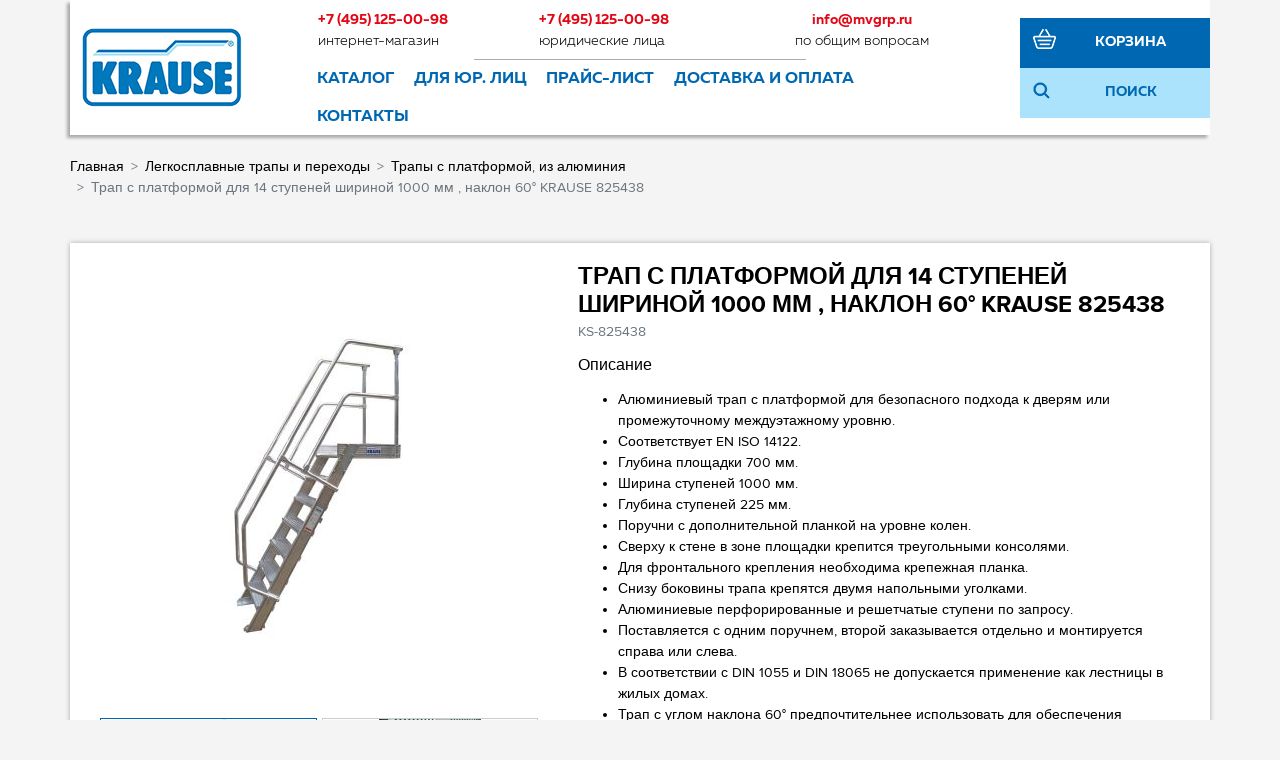

--- FILE ---
content_type: text/html; charset=UTF-8
request_url: https://krause-shop.ru/product/trap-s-platformoj-14-stupenej-1000-mm-iz-aljuminija-60-krause-825438/
body_size: 17085
content:
<!DOCTYPE html>
<html dir="ltr" lang="ru">
<head>
    <meta charset="utf-8">
    <meta http-equiv="X-UA-Compatible" content="IE=edge">
    <meta name="viewport" content="width=device-width, initial-scale=1">
    <base href="https://krause-shop.ru/">
    <link href="/published/publicdata/WIHASHOPRU/attachments/SC/themes/krause/css/main.css" rel="stylesheet">

    <script src="https://ajax.googleapis.com/ajax/libs/jquery/1.12.4/jquery.min.js"></script>
			<link rel="stylesheet" href="/published/SC/html/scripts/css/adaptive.css" type="text/css">
	<script src="/published/SC/html/scripts/js/adaptive.js"></script>

    	<link rel="alternate" type="application/rss+xml" title="RSS 2.0" href="/published/SC/html/scripts/rssfeed.php?type=product_reviews&amp;id=48886">    <script>
        		var WAROOT_URL = 'https://krause-shop.ru/';            </script>

    <title>Трап с платформой для 14 ступеней шириной 1000 мм , наклон 60° KRAUSE 825438 ― KRAUSE SHOP</title>
<link rel="Shortcut Icon" href="/favicon.ico"/>


<link rel="stylesheet" href="/published/SC/html/scripts/waclub/tk/css/jquery.modal.min.css">
<link rel="stylesheet" href="/published/SC/html/scripts/waclub/tk/css/jquery.modal.custom.css">
<script src="/published/SC/html/scripts/waclub/tk/js/jquery.modal.min.js"></script>

<meta name="yandex-verification" content="35f28facc38d8759" />

<!-- Roistat Counter Start -->
<script>
(function(w, d, s, h, id) )(window, document, 'script', 'cloud.roistat.com', 'a278df1cf373083a6c7a1be0bc708b43');
</script>
<!-- Roistat Counter End -->

    
    <script>
        <!--
        
var defaultCurrency = {
	display_template: '{value} P',
	decimal_places: '0',
	decimal_symbol: '.',
	thousands_delimiter: '&nbsp;',
	getView: function (price){return this.display_template.replace(/\{value\}/, number_format(price, this.decimal_places, this.decimal_symbol, this.thousands_delimiter));}
	};

        var ORIG_URL = 'https://krause-shop.ru/';
        var ORIG_LANG_URL = '/';
        window.currDispTemplate = defaultCurrency.display_template;
        var translate = {};
        translate.cnfrm_unsubscribe = 'Вы уверены, что хотите удалить вашу учетную запись в магазине?';
        translate.err_input_email = 'Введите правильный электронный адрес';
        translate.err_input_nickname = 'Пожалуйста, введите Ваш псевдоним';
        translate.err_input_message_subject = 'Пожалуйста, введите тему сообщения';
        translate.err_input_price = 'Цена должна быть положительным числом';
        function position_this_window(){
            var x = (screen.availWidth - 600) / 2;
            window.resizeTo(600, screen.availHeight - 100);
            window.moveTo(Math.floor(x),50);
        }
                //-->
    </script>
        <script src="/published/SC/html/scripts/js/functions.js"></script>
    <script src="/published/SC/html/scripts/js/behavior.js"></script>
    <script src="/published/SC/html/scripts/js/widget_checkout.js"></script>
    <script src="/published/SC/html/scripts/js/frame.js"></script>

	</head>
	<body >
<!--  BODY -->

<style>
    #content {
        padding:0px !important;
    }
    .module-table {
        position:relative;
        float:left;
        border-top:1px solid #bbbbbb;
        border-left:1px solid #bbbbbb;
    }
    .module-table th, .module-table td {
        border-right:1px solid #bbbbbb;
        border-bottom:1px solid #bbbbbb;
        padding:5px 10px;
        position:relative;
        vertical-align:top;
        word-wrap:break-word;
    }
    .module-table td input {
        width:100%;
    }
    .module-table td a {
        font-weight:normal !important;
    }
    .module-table th {
        background-color: #4D90FE;
        background-image: -webkit-gradient(linear,left top,left bottom,from(#4D90FE),to(#4787ED));
        background-image: -webkit-linear-gradient(top,#4D90FE,#4787ED);
        background-image: -moz-linear-gradient(top,#4D90FE,#4787ED);
        background-image: -ms-linear-gradient(top,#4D90FE,#4787ED);
        background-image: -o-linear-gradient(top,#4D90FE,#4787ED);
        background-image: linear-gradient(to bottom,#4D90FE,#4787ED);
        filter: progid:DXImageTransform.Microsoft.gradient(startColorStr='#4d90fe',EndColorStr='#4787ed');
        border-color: #3079ED !important;
        color: white;
        text-shadow: 0px 1px 0px rgba(0, 0, 0, 0.6);
        font-weight:normal;
    }
    .module-clear {
        position:relative;
        float:left;
        width:100%;
        height:1px;
    }
    .module-button {
        position: relative;
        float: left;
        padding: 4px 10px 4px 10px;
        background-color: #E0E0E0;
        border: 1px solid;
        border-color: #CCC #CCC #AAA;
        cursor: pointer;
        text-shadow: 0 1px 0 white;
        border-radius: 2px;
        -moz-box-shadow: inset 0 0 1px #fff;
        -ms-box-shadow: inset 0 0 1px #fff;
        -webkit-box-shadow: inset 0 0 1px white;
        box-shadow: inset 0 0 1px white;
        filter: progid:DXImageTransform.Microsoft.Gradient(GradientType=0,StartColorStr=#fffafafa,EndColorStr=#ffdcdcdc);
        background-image: -moz-linear-gradient(top,#FAFAFA 0,gainsboro 100%);
        background-image: -ms-linear-gradient(top,#FAFAFA 0,gainsboro 100%);
        background-image: -o-linear-gradient(top,#FAFAFA 0,gainsboro 100%);
        background-image: -webkit-gradient(linear,left top,left bottom,color-stop(0,#FAFAFA),color-stop(100%,gainsboro));
        background-image: -webkit-linear-gradient(top,#FAFAFA 0,gainsboro 100%);
        background-image: linear-gradient(to bottom,#FAFAFA 0,gainsboro 100%);
    }

    .module-button:hover {
        background:#ececec;
        box-shadow:0px 1px 1px #c0c0c0;
        -moz-box-shadow: 0px 1px 1px #c0c0c0;
        -ms-box-shadow: 0px 1px 1px #c0c0c0;
        -webkit-box-shadow: 0px 1px 1px #c0c0c0;
        border-color:#a0a0a0;
    }

    .module-button:active {
        border-color: #888 #AAA #CCC;
        -moz-box-shadow: inset 0 1px 5px rgba(0,0,0,0.25),0 1px 0 #fff;
        -ms-box-shadow: inset 0 1px 5px rgba(0,0,0,0.25),0 1px 0 #fff;
        -webkit-box-shadow: inset 0 1px 5px rgba(0, 0, 0, 0.25),0 1px 0 white;
        box-shadow: inset 0 1px 5px rgba(0, 0, 0, 0.25),0 1px 0 white;
        filter: progid:DXImageTransform.Microsoft.Gradient(GradientType=0,StartColorStr=#ffc8c8c8,EndColorStr=#ffe6e6e6);
        background-image: -moz-linear-gradient(top,#C8C8C8 0,#E6E6E6 100%);
        background-image: -ms-linear-gradient(top,#C8C8C8 0,#E6E6E6 100%);
        background-image: -o-linear-gradient(top,#C8C8C8 0,#E6E6E6 100%);
        background-image: -webkit-gradient(linear,left top,left bottom,color-stop(0,#C8C8C8),color-stop(100%,#E6E6E6));
        background-image: -webkit-linear-gradient(top,#C8C8C8 0,#E6E6E6 100%);
        background-image: linear-gradient(to bottom,#C8C8C8 0,#E6E6E6 100%);
    }

    .module-button input {
        position: absolute;
        float: left;
        top: 0px;
        left: 0px;
        width: 100%;
        height: 100%;
        z-index: 2;
        opacity: 0;
    }
    .module-big-button {
        width:100%;
        padding-left:0px !important;
        padding-right:0px !important;
        text-align:center;
        margin-left:-1px;
    }
    .module-clear-form {
        padding:0px;
        margin:0px;
    }
    .module-input {
        padding: 4px;
        outline: none;
        border: 1px solid #B9B9B9;
        border-top-color: #A4A4A4;
        -moz-box-shadow: 0 1px 0 #fff,inset 0 1px 1px rgba(0,0,0,.17);
        -ms-box-shadow: 0 1px 0 #fff,inset 0 1px 1px rgba(0,0,0,.17);
        -webkit-box-shadow: 0 1px 0 white,inset 0 1px 1px rgba(0, 0, 0, .17);
        box-shadow: 0 1px 0 white,inset 0 1px 1px rgba(0, 0, 0, .17);
        -moz-border-radius: 3px;
        -webkit-border-radius: 3px;
        border-radius: 3px;
    }
    .module-textarea {
        padding: 4px;
        outline: none;
        border: 1px solid #B9B9B9;
        border-top-color: #A4A4A4;
        -moz-box-shadow: 0 1px 0 #fff,inset 0 1px 1px rgba(0,0,0,.17);
        -ms-box-shadow: 0 1px 0 #fff,inset 0 1px 1px rgba(0,0,0,.17);
        -webkit-box-shadow: 0 1px 0 white,inset 0 1px 1px rgba(0, 0, 0, .17);
        box-shadow: 0 1px 0 white,inset 0 1px 1px rgba(0, 0, 0, .17);
        -moz-border-radius: 3px;
        -webkit-border-radius: 3px;
        border-radius: 3px;
        resize:vertical;
    }
    .module-modal-main {
        display:none;
        position:fixed;
        top:0px;
        left:0px;
        float:left;
        width:100%;
        height:100%;
        overflow:auto;
        z-index:1000;
        background:rgba(0,0,0,0.6);
    }
    .module-modal-window {
        position:relative;
        margin:0px auto;
        margin-top:64px;
        margin-bottom:100px;
        z-index:101;
        overflow:auto;
    }
    .module-modal-overlay {
        position:absolute;
        float:left;
        width:100%;
        height:100%;
        z-index:99;
    }
    .module-modal-load {
        display:none;
        position:relative;
        float:left;
        width:100%;
        text-align:center;
        padding-top:10px;
        box-shadow:inset 0px 2px 1px rgba(0,0,0,0.2);
    }
    .module-modal-content {
        position:relative;
        float:left;
        width:100%;
        background:white;
        padding:0px 0px 0px 0px;
        font-size: 12px;
        text-align: left;
    }
    .content-table {
        position:relative;
        float:left;
        width:100%;
    }
    .module-button-zone {
        position:fixed;
        width:100%;
        z-index:9999;
    }
    .module-buttons {
        position:relative;
        margin:0px auto;
        left:-8px;
        width:900px;
        height:33px;
        padding:10px 0px;
        background:white;
        border:1px solid #333;
        border-top:0px;
        box-shadow:0px 1px 2px rgba(0,0,0,0.4);
    }
    .module-button-disabled {
        opacity:0.5;
        background:white !important;
    }
    .module-message {
        display: none;
        position:absolute;
        float:left;
        top:16px;
        left:0px;
        width:100%;
        text-align:center;
        font-family:"Tahoma";
    }
    .module-paginator {
        position:absolute;
        float:left;
        left:0px;
        background:rgba(0,0,0,0.4);
        height:34px;
        width:100%;
        text-align:center;
        line-height:33px;
        box-shadow:inset 0px 0px 2px rgba(0,0,0,0.7);
        color:white;
        text-shadow:0px 1px 2px rgba(0,0,0,0.6);
        z-index:100;
        cursor:pointer;
    }
    .module-paginator span {
        position:relative;
        float:left;
        line-height:34px;
        height:34px;
        width:100px;
        color:white;
        text-align:center;
        text-shadow:0px 1px 2px rgba(0,0,0,0.6);
    }
    .module-now-page {
        position:relative;
    }
    .module-modal-window {
        width:400px;
        margin-top:50px;
        padding:5px;
        border-radius:3px;
        background:#F1F1F1;
    }
    .module-modal-content {
        background:transparent !important;
    }
    .module-form-wrap {
        position:relative;
        float:left;
        width:352px;
        margin-left:24px;
    }
    .module-form-header {
        position:relative;
        float:left;
        width:100%;
    }
    .module-form-header h2 {
        font-weight: normal;
        text-align: center;
        font-size: 1.538em;
        margin:7px 0px;
    }
    .module-form-content {
        position:relative;
        float:left;
        width:100%;
        border-bottom: 1px dotted #787878;
        border-top: 1px dotted #787878;
        margin: 1em 0;
        padding-bottom: 1.5em;
        margin-top:0px;
    }
    .module-form-text {
        position:relative;
        float:left;
        width:100%;
        padding-top: 0.231em;
        padding-bottom: 0.385em;
    }
    .module-form-elements {
        position:relative;
        float:left;
        width:100%;
        padding-top: 1em;
    }
    .module-form-label {
        position:relative;
        float:left;
        width:100%;
        padding-top: 1em;
    }
    .module-form-label label {
        display: block;
        padding-bottom: 0.385em;
        padding-top: 0.231em;
        text-align:left;
    }
    .module-form-value {
        position:relative;
        float:left;
        width:100%;
    }
    .module-form-value textarea {
        border: 1px solid #CDCDCD;
        padding: 0.385em;
        margin: 0 auto;
        width: 100%;
        resize:vertical;
    }
    .module-form-info {
        position:relative;
        float:left;
        width:100%;
        margin-top:17px;
    }
    .module-form-process {
        position:relative;
        float:left;
        width:100%;
    }
    .module-form-send {
        display:none;
        position:relative;
        float:left;
        width:100%;
    }
    .module-form-send-text {
        position:relative;
        float:left;
        width:100%;
        color: #080;
        padding-top: 30px;
        padding-bottom:10px;
        font-weight: bold;
    }
    .module-form-button {
        width:330px;
        padding-top:8px;
        padding-bottom:8px;
        margin-bottom:7px;
        text-align:center;
    }
    .module-x-close {
        position:absolute;
        float:left;
        right:3px;
        top:0px;
        z-index:10;
        cursor:pointer;
        color:#333;
    }
    .module-x-close:hover {
        color:black;
    }
</style>

<script>
    $(document).ready(function() {
        $('body').keyup(function(e) {
            if (e.keyCode == 13 && e.shiftKey) {
                var text = GetSelectionText();
                var url = location.href;

                if(text != '') {
                    ShowModal(text,url);
                }
            }
        });
        $('body').on('click','.error-send', function() {
            SendError();
        });
        $('body').on('click','.error-close', function() {
            CloseModal();
        });
    });

    function SendError() {

        var url = $('.module-form-textarea-url').val();
        var text = $('.module-form-textarea-error').val();
        var comment = $('.module-form-textarea-comment').val();

        $.post(location.href,{'action_ajax':'send_error',url:url,text:text,comment:comment});

        $('.module-form-send').show();
        $('.module-form-process').hide();
    }

    function GetSelectionText() {
        var txt = '';
        if (txt = window.getSelection) {
            txt = window.getSelection().toString();
        } else {
            txt = document.selection.createRange().text;
        }
        return txt;
    }

    function ShowModal(text,url) {

	$.ajax({
		type: "GET",
		url: '/get-x.php?text='+text+'&url='+url,
		cache: false,
		success:function(data){
			$('.module-modal-main').html(data); 
		        $('.module-modal-main').show();
		}
	});
    }


    function CloseModal() {
        $('body').css({'overflow':'auto'});
        $('.module-modal-main').hide();
    }
</script>

<div class="module-modal-main"></div>
<div class="top-mobile-menu d-lg-none">
    <div class="container">

        <div class="tmm-item tmm-left">
            <div class="tmm-icon icon-menu"></div>
            <ul class="tmm-block">
                <li><a href="/">Главная</a></li>
                <li><a href="/auxpage_1/">О магазине</a></li>
                <li><a href="/auxpage_roznichnyj-magazin-domashnij-master/">Розничный магазин</a></li>
                <li><a href="/auxpage_krause-optom/">KRAUSE для юр. лиц</a></li>
                <li><a href="/auxpage_2/">Доставка и оплата</a></li>
                <li><a href="/auxpage_katalogi/">Каталоги</a></li>
                <li><a href="/pricelist/">Прайс-лист</a></li>
                <li><a href="/blog/">Акции / Новости</a></li>
                <li><a href="/auxpage_kontakty">Контакты</a></li>
            </ul>


        </div>

        <div class="tmm-rigth">

            <div class="tmm-item">
                <div class="tmm-icon icon-phone"></div>
                <ul class="tmm-block">
                    <li class="tmm-phone">
                        <a href="tel:+74951250098" class="phone">+7 (495) 125-00-98</a>
                        <div class="text-muted">Интернет магазин</div>
                    </li>
                    <!--<li class="tmm-phone">
                        <a href="tel:+74951250098" class="phone">+7 (495) 125-00-98</a>
                        <div class="text-muted">интернет магазин</div>
                    </li>-->
                    <li class="tmm-phone">
                        <a href="tel:+74951250098" class="phone">+7 (495) 125-00-98</a>
                        <div class="text-muted">юридические лица</div>
                    </li>
                    <li class="tmm-phone">
                        <a href="mailto:info@mvgrp.ru" class="phone">info@mvgrp.ru</a>
                        <div class="text-muted">по общим вопросам</div>
                    </li>
                </ul>



            </div>

            <div class="tmm-item ve-menu">
                <div class="tmm-icon icon-search"></div>
                <ul class="tmm-block">
                    <li class="tmm-search">
                        <form name="search" action="/livesearch/" method="get" class="form-search">
                            <div class="input-group">
                                <input class="form-control" type="text" name="q" value="" placeholder="Найти товар...">
                                <div class="input-group-btn">
                                    <button type="submit" class="btn btn-primary">
                                        <span class="icon-search"></span>
                                    </button>
                                </div>
                            </div>
                        </form>
                    </li>
                </ul>
            </div>
            
            <a href="/cart/" class="tmm-item icon-basket hndl_proceed_checkout"><span class="badge badge-primary badge-pill" id="shpcrtgc">0</span></a>
        </div>

    </div>
</div>


<div class="container wrapper">

    <div class="row align-items-center" id="header" itemprop="publisher" itemscope itemtype="https://schema.org/Organization">
        <meta itemprop="url" content="https://krause-shop.ru">
        <div itemprop="logo" itemscope itemtype="https://schema.org/ImageObject">
            <img class="d-none" alt="Лого krause-shop.ru" itemprop="image url" src="/published/publicdata/WIHASHOPRU/attachments/SC/images/logo.png"/>
            <meta itemprop="width" content="162">
            <meta itemprop="height" content="80">
        </div>
        <meta itemprop="address" content="108811, г. Москва, п. Московский, 22-й мкр. Киевского ш., домовладение 4, стр. 2, корпус В">
        <meta itemprop="telephone" content="+ 74956460641">
        <meta itemprop="name" content="Фирменный интернет магазин инструмента KRAUSE krause-shop.ru">
        <div class="col-lg-5">
            <a href="/"><span class="page1 logo-m"></span></a>
        </div>
        <div class="col-lg-14">
            <div class="row d-none d-lg-flex">
                <div class="col">
                    <a href="tel:+74951250098" class="phone">+7 (495) 125-00-98</a>
                    <span class="font-light">интернет-магазин</span>
                </div>
                <!--<div class="col">
                    <a href="tel:+74951250098" class="phone">+7 (495) 125-00-98</a>
                    <span class="font-light">розничный магазин</span>
                </div>-->
                <div class="col">
                    <a href="tel:+74951250098" class="phone">+7 (495) 125-00-98</a>
                    <span class="font-light">юридические лица</span>
                </div>
                <div class="col text-center d-lg-none d-xl-block">
                    <a href="mailto:info@mvgrp.ru" class="phone">info@mvgrp.ru</a>
                    <span class="font-light">по общим вопросам</span>
                </div>


            </div>
            <div class="row d-none d-lg-flex">
                <div class="col"></div>
                <div class="col del-horizont"></div>
                <div class="col del-horizont"></div>
                <div class="col"></div>
            </div>
            <div class="row">
                <nav class="navbar navbar-expand-md" id="navCatalog">
                    <ul class="nav navbar-nav nav-pills" id="menuCatalog">

                        <li class="nav-item dropdown">
                            <a class="nav-link dropdown-toggle" href="#" id="navbarDropdown" role="button" data-toggle="dropdown" aria-haspopup="true" aria-expanded="false">
                                <span class="icon-menu d-inline d-lg-none"></span> Каталог
                            </a>
                            <div class="dropdown-menu" aria-labelledby="navbarDropdown">

                                <div class="container">
                                    <div class="row  justify-content-center">
                                        <div class="card menu-card">
                        <div class="card-body">
                            <div class="menu-img">
                                <img src="/published/publicdata/WIHASHOPRU/attachments/SC/products_pictures/new3f6.png" alt="">
                            </div>
                            <div class="item-name"><a href="/category/novinki/">НОВИНКИ</a></div>
                            <div class="item-div d-none d-lg-block"></div>
                            <nav class="d-none d-lg-block"><a href="/category/novinki/" class="nav-link show-all">Показать все товары</a></nav>
                        </div>
                    </div><div class="card menu-card">
                        <div class="card-body">
                            <div class="menu-img">
                                <img src="/published/publicdata/WIHASHOPRU/attachments/SC/products_pictures/hit-krausede.png" alt="">
                            </div>
                            <div class="item-name"><a href="/category/hity-prodazh/">ХИТЫ ПРОДАЖ</a></div>
                            <div class="item-div d-none d-lg-block"></div>
                            <nav class="d-none d-lg-block"><a href="/category/hity-prodazh/" class="nav-link show-all">Показать все товары</a></nav>
                        </div>
                    </div><div class="card menu-card">
                        <div class="card-body">
                            <div class="menu-img">
                                <img src="/published/publicdata/WIHASHOPRU/attachments/SC/products_pictures/пример12.png" alt="">
                            </div>
                            <div class="item-name"><a href="/category/lestnicy-stremjanki-odnostoronnego-tipa-krause/">Лестницы-стремянки одностороннего типа</a></div>
                            <div class="item-div d-none d-lg-block"></div>
                            <nav class="d-none d-lg-block"><a href="/category/lestnicy-stremjanki-odnostoronnego-tipa-krause/" class="nav-link show-all">Показать все товары</a></nav>
                        </div>
                    </div><div class="card menu-card">
                        <div class="card-body">
                            <div class="menu-img">
                                <img src="/published/publicdata/WIHASHOPRU/attachments/SC/products_pictures/podstavki_i_platformyk5.png" alt="">
                            </div>
                            <div class="item-name"><a href="/category/podstavki-i-rabochye-platformy/">Подставки и рабочие платформы</a></div>
                            <div class="item-div d-none d-lg-block"></div>
                            <nav class="d-none d-lg-block"><a href="/category/podstavki-i-rabochye-platformy/" class="nav-link show-all">Показать все товары</a></nav>
                        </div>
                    </div><div class="card menu-card">
                        <div class="card-body">
                            <div class="menu-img">
                                <img src="/published/publicdata/WIHASHOPRU/attachments/SC/products_pictures/универсальн_лестницыst.png" alt="">
                            </div>
                            <div class="item-name"><a href="/category/lestnicy-i-stremjanki-professionalnoj-serii/">Универсальные и многоцелевые лестницы</a></div>
                            <div class="item-div d-none d-lg-block"></div>
                            <nav class="d-none d-lg-block"><a href="/category/lestnicy-i-stremjanki-professionalnoj-serii/" class="nav-link show-all">Показать все товары</a></nav>
                        </div>
                    </div><div class="card menu-card">
                        <div class="card-body">
                            <div class="menu-img">
                                <img src="/published/publicdata/WIHASHOPRU/attachments/SC/products_pictures/lestnicy-strem-dvyst6r.png" alt="">
                            </div>
                            <div class="item-name"><a href="/category/aljuminievye-lestnicy-so-stupenjami-a/">Лестницы-стремянки двустороннего типа</a></div>
                            <div class="item-div d-none d-lg-block"></div>
                            <nav class="d-none d-lg-block"><a href="/category/aljuminievye-lestnicy-so-stupenjami-a/" class="nav-link show-all">Показать все товары</a></nav>
                        </div>
                    </div><div class="card menu-card">
                        <div class="card-body">
                            <div class="menu-img">
                                <img src="/published/publicdata/WIHASHOPRU/attachments/SC/products_pictures/приставные_лестницыd4.png" alt="">
                            </div>
                            <div class="item-name"><a href="/category/pristavnye-lestnicy/">Приставные лестницы</a></div>
                            <div class="item-div d-none d-lg-block"></div>
                            <nav class="d-none d-lg-block"><a href="/category/pristavnye-lestnicy/" class="nav-link show-all">Показать все товары</a></nav>
                        </div>
                    </div><div class="card menu-card">
                        <div class="card-body">
                            <div class="menu-img">
                                <img src="/published/publicdata/WIHASHOPRU/attachments/SC/products_pictures/шарнирные_лестницы08.png" alt="">
                            </div>
                            <div class="item-name"><a href="/category/sharnirnye-lestnicy/">Шарнирные лестницы</a></div>
                            <div class="item-div d-none d-lg-block"></div>
                            <nav class="d-none d-lg-block"><a href="/category/sharnirnye-lestnicy/" class="nav-link show-all">Показать все товары</a></nav>
                        </div>
                    </div><div class="card menu-card">
                        <div class="card-body">
                            <div class="menu-img">
                                <img src="/published/publicdata/WIHASHOPRU/attachments/SC/products_pictures/ЛЕСТНИЦЫ_С_ПЛАТФОРМОЙtw.png" alt="">
                            </div>
                            <div class="item-name"><a href="/category/lestnicy-s-platformoj/">Лестницы с платформой</a></div>
                            <div class="item-div d-none d-lg-block"></div>
                            <nav class="d-none d-lg-block"><a href="/category/lestnicy-s-platformoj/" class="nav-link show-all">Показать все товары</a></nav>
                        </div>
                    </div><div class="card menu-card">
                        <div class="card-body">
                            <div class="menu-img">
                                <img src="/published/publicdata/WIHASHOPRU/attachments/SC/products_pictures/передвижн_вышкиb5.png" alt="">
                            </div>
                            <div class="item-name"><a href="/category/peredvizhnye-vyshki/">Передвижные вышки</a></div>
                            <div class="item-div d-none d-lg-block"></div>
                            <nav class="d-none d-lg-block"><a href="/category/climtec-/" class="nav-link">ClimTec </a><a href="/category/corda/" class="nav-link">Corda</a><a href="/category/stabilo/" class="nav-link">Stabilo</a><a href="/category/peredvizhnye-vyshki/" class="nav-link show-all">Все подкатегории</a></nav>
                        </div>
                    </div><div class="card menu-card">
                        <div class="card-body">
                            <div class="menu-img">
                                <img src="/published/publicdata/WIHASHOPRU/attachments/SC/products_pictures/58j.png" alt="">
                            </div>
                            <div class="item-name"><a href="/category/lestnicy-stremyanki-iz-dereva/">Лестницы-стремянки из дерева</a></div>
                            <div class="item-div d-none d-lg-block"></div>
                            <nav class="d-none d-lg-block"><a href="/category/lestnicy-stremyanki-iz-dereva/" class="nav-link show-all">Показать все товары</a></nav>
                        </div>
                    </div><div class="card menu-card">
                        <div class="card-body">
                            <div class="menu-img">
                                <img src="/published/publicdata/WIHASHOPRU/attachments/SC/products_pictures/Лестницы_спец_назначенияqt.png" alt="">
                            </div>
                            <div class="item-name"><a href="/category/lestnicy-specialnogo-naznachenya/">Лестницы специального назначения</a></div>
                            <div class="item-div d-none d-lg-block"></div>
                            <nav class="d-none d-lg-block"><a href="/category/lestnicy-dlja-krysh/" class="nav-link">Лестницы для крыш</a><a href="/category/lestnicy-dlja-shaht/" class="nav-link">Лестницы для шахт</a><a href="/category/lestnicy-dlja-chistki-dymovyh-trub/" class="nav-link">Лестницы для чистки дымовых труб</a><a href="/category/lestnicy-specialnogo-naznachenya/" class="nav-link show-all">Все подкатегории</a></nav>
                        </div>
                    </div><div class="card menu-card">
                        <div class="card-body">
                            <div class="menu-img">
                                <img src="/published/publicdata/WIHASHOPRU/attachments/SC/products_pictures/стеллажные_лестницыel.png" alt="">
                            </div>
                            <div class="item-name"><a href="/category/stelajnye-lestnicy/">Стеллажные лестницы</a></div>
                            <div class="item-div d-none d-lg-block"></div>
                            <nav class="d-none d-lg-block"><a href="/category/stelajnye-lestnicy/" class="nav-link show-all">Показать все товары</a></nav>
                        </div>
                    </div><div class="card menu-card">
                        <div class="card-body">
                            <div class="menu-img">
                                <img src="/published/publicdata/WIHASHOPRU/attachments/SC/products_pictures/1_переделанiv.png" alt="">
                            </div>
                            <div class="item-name"><a href="/category/legkosplavnye-trapy-i-perehody/">Легкосплавные трапы и переходы</a></div>
                            <div class="item-div d-none d-lg-block"></div>
                            <nav class="d-none d-lg-block"><a href="/category/trapy-iz-aljuminija/" class="nav-link">Трапы из алюминия</a><a href="/category/trapy-s-ploshadkoj-iz-aljuminija/" class="nav-link">Трапы с платформой, из алюминия</a><a href="/category/trapy-s-peredvizhnoj-platformoj/" class="nav-link">Трапы передвижные с платформой, из алюминия</a><a href="/category/legkosplavnye-trapy-i-perehody/" class="nav-link show-all">Все подкатегории</a></nav>
                        </div>
                    </div><div class="card menu-card">
                        <div class="card-body">
                            <div class="menu-img">
                                <img src="/published/publicdata/WIHASHOPRU/attachments/SC/products_pictures/принадлежностиtm.png" alt="">
                            </div>
                            <div class="item-name"><a href="/category/prinadlezhnosti/">Принадлежности</a></div>
                            <div class="item-div d-none d-lg-block"></div>
                            <nav class="d-none d-lg-block"><a href="/category/aljuminievye-boksy/" class="nav-link">Алюминиевые боксы</a><a href="/category/universalnye-prinadlezhnosti/" class="nav-link">Универсальные принадлежности</a><a href="/category/prinadlezhnosti-nakonechniki-na-opory-i-zapasnye-chasti/" class="nav-link">Принадлежности, наконечники на опоры и запасные части</a></nav>
                        </div>
                    </div>
                                    </div>
                                </div>
                                <!--  /.container  -->

                            </div>
                        </li>
                        <li class="nav-item d-none d-xl-block"><a class="nav-link" href="/auxpage_krause-optom">Для юр. лиц</a></li>
                        <li class="nav-item d-none d-lg-block"><a class="nav-link" href="/pricelist/">Прайс-лист</a></li>
                        <li class="nav-item d-none d-lg-block"><a class="nav-link" href="/auxpage_2/">Доставка и оплата</a></li>
                        <li class="nav-item d-none d-lg-block"><a class="nav-link" href="/auxpage_kontakty">Контакты</a></li>
                    </ul>
                </nav>
            </div>
        </div>
        <div class="col-lg-1 d-none d-lg-block"></div>
        <div class="col-lg-4 d-none d-lg-block">
            <div class="row h50 cart-info">
                <div class="col-4"><span class="ico ico-basket-white"></span></div>
                <div class="col-20"><a href="/cart/" class="hndl_proceed_checkout cart-link">Корзина</a></div>
                <div class="d-none">
                    <span id="shpcrtgc">0</span>
                    <a href="/cart/" class="cost hndl_proceed_checkout" id="shpcrtca">0 P</a>
                </div>
            </div>
            <div class="row h50 search-block">
                <div class="col-4"><span class="ico ico-search"></span></div>
                <div class="col-20">Поиск</div>
            </div>
        </div>

        <div class="col-24 p-0 d-none" id="searchRow">
            <form name="search" action="/livesearch/" method="get" class="form-search" _lpchecked="1">
                <div class="input-group">
                        <span class="input-group-btn">
                            <button type="submit" class="btn btn-search">
                                <span class="ico ico-search"></span>
                            </button>
                        </span>
                    <input class="form-control search-string" id="searchstring" name="q" value="" placeholder="Найти товар..." type="text">

                </div>
            </form>
        </div>
    </div>

    <nav aria-label="breadcrumb" class="row" itemscope itemtype="http://schema.org/BreadcrumbList">
    <ol class="breadcrumb" itemprop="itemListElement" itemscope itemtype="http://schema.org/ListItem">
        <li class="breadcrumb-item" itemprop="item" ><a href="/" itemprop="name">Главная</a></li>
                                    <li class="breadcrumb-item" itemprop="item"><a href='/category/legkosplavnye-trapy-i-perehody/' itemprop="name">Легкосплавные трапы и переходы</a></li>
                                                <li class="breadcrumb-item" itemprop="item"><a href='/category/trapy-s-ploshadkoj-iz-aljuminija/' itemprop="name">Трапы с платформой, из алюминия</a></li>
                                                <li class="breadcrumb-item active" aria-current="page" itemprop="item" itemprop="name">Трап с платформой для 14 ступеней шириной 1000 мм , наклон 60° KRAUSE 825438</li>
                        </ol>
</nav>
﻿
<script type="application/ld+json">
{
    "@context": "http://schema.org",
    "@type": "BreadcrumbList",
    "itemListElement":
    [
        {
            "@type": "ListItem",
            "position": 1,
            "item":{
                "@id": "https://krause-shop.ru",
                "name": "Главная"
                }
        },
        

    
    
            {
            "@type": "ListItem",
            "position": 2,
            "item":{

                "@id": "https://krause-shop.ru/category/legkosplavnye-trapy-i-perehody/",

                "name": "Легкосплавные трапы и переходы"
                }
            },

        
    
            {
            "@type": "ListItem",
            "position": 3,
            "item":{

                "@id": "https://krause-shop.ru/category/trapy-s-ploshadkoj-iz-aljuminija/",

                "name": "Трапы с платформой, из алюминия"
                }
            },

        
    
            {
            "@type": "ListItem",
            "position": 4,
            "item":{

                "name": "Трап с платформой для 14 ступеней шириной 1000 мм , наклон 60° KRAUSE 825438"
                }
            }

           
    ]
}
</script>
            <!-- cpt_container_start -->
<div class="cpt_maincontent"><script src="/published/SC/html/scripts/js/product_detailed.js"></script>

	<div class="row product-info" itemscope itemtype="http://schema.org/Product">
    <div class="col-md-10">
        <ul id="imageGallery">
                                    
            <li data-thumb="/published/publicdata/WIHASHOPRU/attachments/SC/products_pictures/Trap-iz-aluminya-s-platformoy-Krause-825438_thm.jpg"
                data-src="/published/publicdata/WIHASHOPRU/attachments/SC/products_pictures/Trap-iz-aluminya-s-platformoy-Krause-825438_enl.jpg">
                <img itemprop="image" src="/published/publicdata/WIHASHOPRU/attachments/SC/products_pictures/Trap-iz-aluminya-s-platformoy-Krause-825438.jpg" alt="Трап с платформой для 14 ступеней шириной 1000 мм , наклон 60° KRAUSE 825438" />
            </li>
                        
            <li data-thumb="/published/publicdata/WIHASHOPRU/attachments/SC/products_pictures/19z_thm.jpg"
                data-src="/published/publicdata/WIHASHOPRU/attachments/SC/products_pictures/19z_enl.jpg">
                <img src="/published/publicdata/WIHASHOPRU/attachments/SC/products_pictures/19z.jpg" alt="Трап с платформой для 14 ступеней шириной 1000 мм , наклон 60° KRAUSE 825438" />
            </li>
                                </ul>
    </div>
    <div class="col-md-14 product-about">
        <h1 itemprop="name">Трап с платформой для 14 ступеней шириной 1000 мм , наклон 60° KRAUSE 825438</h1>
        <div class="card-subtitle text-muted mb-3">KS-825438</div>
        <div itemprop="description"><h2>Описание</h2>
<p></p>
<ul>
<li>Алюминиевый трап с платформой для безопасного подхода к дверям или промежуточному междуэтажному уровню.</li>
<li>Соответствует EN ISO 14122.</li>
<li>Глубина площадки 700 мм.</li>
<li>Ширина ступеней 1000 мм.</li>
<li>Глубина ступеней 225 мм.</li>
<li>Поручни с дополнительной планкой на уровне колен.</li>
<li>Сверху к стене в зоне площадки крепится треугольными консолями.</li>
<li>Для фронтального крепления необходима крепежная планка.</li>
<li>Снизу боковины трапа крепятся двумя напольными уголками.</li>
<li>Алюминиевые перфорированные и решетчатые ступени по запросу.</li>
<li>Поставляется с одним поручнем, второй заказывается отдельно и монтируется справа или слева.</li>
<li>В соответствии с DIN 1055 и DIN 18065 не допускается применение как лестницы в жилых домах.</li>
<li>Трап с углом наклона 60° предпочтительнее использовать для обеспечения безопасности (EN ISO 14122).</li>
</ul>
<p></p>
<p><img src="/published/publicdata/WIHASHOPRU/attachments/SC/images/A80.jpg" alt="Трап с площадкой Krause" height="706" width="1246" /></p></div>

        <div class="d-flex flex-wrap mb-3">
            <div class="product-price-big" itemprop="offers" itemscope itemtype="http://schema.org/Offer">
                <meta itemprop="price" content="195750">
                <meta itemprop="priceCurrency" content="RUB">
                                                    195 750 P
                           </div>
                    </div>
                <div class="d-flex flex-wrap">
                                <div>
        <form class="product_brief_block" action='/cart/' method="post" data-prodId="48886" rel="48886" >
                    <input name="action" value="add_product" type="hidden">
            <input name="productID" value="48886" type="hidden">
            <input class="product_price" value="195750" type="hidden">
                        <button class="card-to-cart card-pod-zakaz preorder product-to-cart add2cart_handler" type="submit">
                <span class="ico ico-basket-white"></span> Предзаказ
            </button>
                            </form>
            </div>
                    <div class="btn-calculate-container">
                            </div>
            
        </div>
        
    </div>
</div>
﻿<div class="cat-name product-kinds">Разновидности</div>

<div class="row prod-list justify-content-center" id="kinds">

            
                
            
    
				
        <div class="card prod-card prod-card-little">
            <img src="/published/publicdata/WIHASHOPRU/attachments/SC/products_pictures/Trap-iz-aluminya-s-platformoy-Krause-825384_thm.jpg" alt="" class="image-background">
            <div class="card-body">
                            <h5 class="card-title"><a href="/product/trap-s-platformoj-9-stupenej-1000-mm-iz-aljuminija-60-krause-825384/">Трап с платформой для 9 ступеней шириной 1000 мм , наклон 60° KRAUSE 825384</a></h5>
                            <div class="card-subtitle">KS-825384</div>
                <div class="card-text">
                    
                    <ul> <li>Высота 2001-2250 мм</li> <li>Вылет 1895-2038 мм</li> <li>Количество ступеней 9</li> </ul>
                </div>
                
                <div class="card-price">157 780 Р</div>
                <form class="product_brief_block" action='/cart/' method="post" data-prodId="48896" rel="48896" >
		                    <input name="action" value="add_product" type="hidden">
                    <input name="productID" value="48896" type="hidden">
                    <input class="product_price" value="157780" type="hidden">
                                        <button class="card-to-cart card-pod-zakaz preorder add2cart_handler" type="submit">
                        <span class="ico ico-basket-white"></span> Предзаказ
                    </button>
                    			
                </form>
            </div>
        </div>
                
                
            
    
				
        <div class="card prod-card prod-card-little">
            <img src="/published/publicdata/WIHASHOPRU/attachments/SC/products_pictures/Trap-iz-aluminya-s-platformoy-Krause-825339_thm.jpg" alt="" class="image-background">
            <div class="card-body">
                            <h5 class="card-title"><a href="/product/trap-s-platformoj-4-stupeni-1000-mm-iz-aljuminija-60-krause-825339/">Трап с платформой для 4 ступеней шириной 1000 мм , наклон 60° KRAUSE 825339</a></h5>
                            <div class="card-subtitle">KS-825339</div>
                <div class="card-text">
                    
                    <ul> <li>Высота 751-1000 мм</li> <li>Вылет 1173-1317 мм</li> <li>Количество ступеней 4</li> </ul>
                </div>
                
                <div class="card-price">107 450 Р</div>
                <form class="product_brief_block" action='/cart/' method="post" data-prodId="48891" rel="48891" >
		                    <input name="action" value="add_product" type="hidden">
                    <input name="productID" value="48891" type="hidden">
                    <input class="product_price" value="107450" type="hidden">
                                        <button class="card-to-cart card-pod-zakaz preorder add2cart_handler" type="submit">
                        <span class="ico ico-basket-white"></span> Предзаказ
                    </button>
                    			
                </form>
            </div>
        </div>
                
                
            
    
				
        <div class="card prod-card prod-card-little">
            <img src="/published/publicdata/WIHASHOPRU/attachments/SC/products_pictures/Trap-iz-aluminya-s-platformoy-Krause-825346_thm.jpg" alt="" class="image-background">
            <div class="card-body">
                            <h5 class="card-title"><a href="/product/trap-s-platformoj-5-stupenej-1000-mm-iz-aljuminija-60-krause-825346/">Трап с платформой для 5 ступеней шириной 1000 мм , наклон 60° KRAUSE 825346</a></h5>
                            <div class="card-subtitle">KS-825346</div>
                <div class="card-text">
                    
                    <ul> <li>Высота 1001-1250 мм</li> <li>Вылет 1318-1461 мм</li> <li>Количество ступеней 5</li> </ul>
                </div>
                
                <div class="card-price">118 220 Р</div>
                <form class="product_brief_block" action='/cart/' method="post" data-prodId="48892" rel="48892" >
		                    <input name="action" value="add_product" type="hidden">
                    <input name="productID" value="48892" type="hidden">
                    <input class="product_price" value="118220" type="hidden">
                                        <button class="card-to-cart card-pod-zakaz preorder add2cart_handler" type="submit">
                        <span class="ico ico-basket-white"></span> Предзаказ
                    </button>
                    			
                </form>
            </div>
        </div>
                
                
            
    
				
        <div class="card prod-card prod-card-little">
            <img src="/published/publicdata/WIHASHOPRU/attachments/SC/products_pictures/Trap-iz-aluminya-s-platformoy-Krause-825353_thm.jpg" alt="" class="image-background">
            <div class="card-body">
                            <h5 class="card-title"><a href="/product/trap-s-platformoj-6-stupenej-1000-mm-iz-aljuminija-60-krause-825353/">Трап с платформой для 6 ступеней шириной 1000 мм , наклон 60° KRAUSE 825353</a></h5>
                            <div class="card-subtitle">KS-825353</div>
                <div class="card-text">
                    
                    <ul> <li>Высота 1251-1500 мм</li> <li>Вылет 1462-1605 мм</li> <li>Количество ступеней 6</li> </ul>
                </div>
                
                <div class="card-price">129 710 Р</div>
                <form class="product_brief_block" action='/cart/' method="post" data-prodId="48893" rel="48893" >
		                    <input name="action" value="add_product" type="hidden">
                    <input name="productID" value="48893" type="hidden">
                    <input class="product_price" value="129710" type="hidden">
                                        <button class="card-to-cart card-pod-zakaz preorder add2cart_handler" type="submit">
                        <span class="ico ico-basket-white"></span> Предзаказ
                    </button>
                    			
                </form>
            </div>
        </div>
                
                
            
    
				
        <div class="card prod-card prod-card-little">
            <img src="/published/publicdata/WIHASHOPRU/attachments/SC/products_pictures/Trap-iz-aluminya-s-platformoy-Krause-825360_thm.jpg" alt="" class="image-background">
            <div class="card-body">
                            <h5 class="card-title"><a href="/product/trap-s-platformoj-7-stupenej-1000-mm-iz-aljuminija-60-krause-825360/">Трап с платформой для 7 ступеней шириной 1000 мм , наклон 60° KRAUSE 825360</a></h5>
                            <div class="card-subtitle">KS-825360</div>
                <div class="card-text">
                    
                    <ul> <li>Высота 1501-1750 мм</li> <li>Вылет 1606-1750 мм</li> <li>Количество ступеней 7</li> </ul>
                </div>
                
                <div class="card-price">138 250 Р</div>
                <form class="product_brief_block" action='/cart/' method="post" data-prodId="48894" rel="48894" >
		                    <input name="action" value="add_product" type="hidden">
                    <input name="productID" value="48894" type="hidden">
                    <input class="product_price" value="138250" type="hidden">
                                        <button class="card-to-cart card-pod-zakaz preorder add2cart_handler" type="submit">
                        <span class="ico ico-basket-white"></span> Предзаказ
                    </button>
                    			
                </form>
            </div>
        </div>
                
                
            
    
				
        <div class="card prod-card prod-card-little">
            <img src="/published/publicdata/WIHASHOPRU/attachments/SC/products_pictures/Trap-iz-aluminya-s-platformoy-Krause-825377_thm.jpg" alt="" class="image-background">
            <div class="card-body">
                            <h5 class="card-title"><a href="/product/trap-s-platformoj-8-stupenej-1000-mm-iz-aljuminija-60-krause-825377/">Трап с платформой для 8 ступеней шириной 1000 мм , наклон 60° KRAUSE 825377</a></h5>
                            <div class="card-subtitle">KS-825377</div>
                <div class="card-text">
                    
                    <ul> <li>Высота 1751-2000 мм</li> <li>Вылет 1751-1894 мм</li> <li>Количество ступеней 8</li> </ul>
                </div>
                
                <div class="card-price">146 270 Р</div>
                <form class="product_brief_block" action='/cart/' method="post" data-prodId="48895" rel="48895" >
		                    <input name="action" value="add_product" type="hidden">
                    <input name="productID" value="48895" type="hidden">
                    <input class="product_price" value="146270" type="hidden">
                                        <button class="card-to-cart card-pod-zakaz preorder add2cart_handler" type="submit">
                        <span class="ico ico-basket-white"></span> Предзаказ
                    </button>
                    			
                </form>
            </div>
        </div>
                
                
            
    
				
        <div class="card prod-card prod-card-little">
            <img src="/published/publicdata/WIHASHOPRU/attachments/SC/products_pictures/Trap-iz-aluminya-s-platformoy_Krause-825391_thm.jpg" alt="" class="image-background">
            <div class="card-body">
                            <h5 class="card-title"><a href="/product/trap-s-platformoj-10-stupenej-1000-mm-iz-aljuminija-60-krause-825391/">Трап с платформой для 10 ступеней шириной 1000 мм , наклон 60° KRAUSE 825391</a></h5>
                            <div class="card-subtitle">KS-825391</div>
                <div class="card-text">
                    
                    <ul> <li>Высота 2251-2500 мм</li> <li>Вылет 2039-2183 мм</li> <li>Количество ступеней 10</li> </ul>
                </div>
                
                <div class="card-price">167 210 Р</div>
                <form class="product_brief_block" action='/cart/' method="post" data-prodId="48882" rel="48882" >
		                    <input name="action" value="add_product" type="hidden">
                    <input name="productID" value="48882" type="hidden">
                    <input class="product_price" value="167210" type="hidden">
                                        <button class="card-to-cart card-pod-zakaz preorder add2cart_handler" type="submit">
                        <span class="ico ico-basket-white"></span> Предзаказ
                    </button>
                    			
                </form>
            </div>
        </div>
                
                
            
    
				
        <div class="card prod-card prod-card-little">
            <img src="/published/publicdata/WIHASHOPRU/attachments/SC/products_pictures/Trap-iz-aluminya-s-platformoy-Krause-825407_thm.jpg" alt="" class="image-background">
            <div class="card-body">
                            <h5 class="card-title"><a href="/product/trap-s-platformoj-11-stupenej-1000-mm-iz-aljuminija-60-krause-825407/">Трап с платформой для 11 ступеней шириной 1000 мм , наклон 60° KRAUSE 825407</a></h5>
                            <div class="card-subtitle">KS-825407</div>
                <div class="card-text">
                    
                    <ul> <li>Высота 2501-2750 мм</li> <li>Вылет 2184-2327 мм</li> <li>Количество ступеней 11</li> </ul>
                </div>
                
                <div class="card-price">175 260 Р</div>
                <form class="product_brief_block" action='/cart/' method="post" data-prodId="48883" rel="48883" >
		                    <input name="action" value="add_product" type="hidden">
                    <input name="productID" value="48883" type="hidden">
                    <input class="product_price" value="175260" type="hidden">
                                        <button class="card-to-cart card-pod-zakaz preorder add2cart_handler" type="submit">
                        <span class="ico ico-basket-white"></span> Предзаказ
                    </button>
                    			
                </form>
            </div>
        </div>
                
                
            
    
				
        <div class="card prod-card prod-card-little">
            <img src="/published/publicdata/WIHASHOPRU/attachments/SC/products_pictures/Trap-iz-aluminya-s-platformoy-Krause-825414_thm.jpg" alt="" class="image-background">
            <div class="card-body">
                            <h5 class="card-title"><a href="/product/trap-s-platformoj-12-stupenej-1000-mm-iz-aljuminija-60-krause-825414/">Трап с платформой для 12 ступеней шириной 1000 мм , наклон 60° KRAUSE 825414</a></h5>
                            <div class="card-subtitle">KS-825414</div>
                <div class="card-text">
                    
                    <ul> <li>Высота 2751-3000 мм</li> <li>Вылет 2328-2471 мм</li> <li>Количество ступеней 12</li> </ul>
                </div>
                
                <div class="card-price">183 340 Р</div>
                <form class="product_brief_block" action='/cart/' method="post" data-prodId="48884" rel="48884" >
		                    <input name="action" value="add_product" type="hidden">
                    <input name="productID" value="48884" type="hidden">
                    <input class="product_price" value="183340" type="hidden">
                                        <button class="card-to-cart card-pod-zakaz preorder add2cart_handler" type="submit">
                        <span class="ico ico-basket-white"></span> Предзаказ
                    </button>
                    			
                </form>
            </div>
        </div>
                
                
            
    
				
        <div class="card prod-card prod-card-little">
            <img src="/published/publicdata/WIHASHOPRU/attachments/SC/products_pictures/Trap-iz-aluminya-s-platformoy-Krause-825421_thm.jpg" alt="" class="image-background">
            <div class="card-body">
                            <h5 class="card-title"><a href="/product/trap-s-platformoj-13-stupenej-1000-mm-iz-aljuminija-60-krause-825421/">Трап с платформой для 13 ступеней шириной 1000 мм , наклон 60° KRAUSE 825421</a></h5>
                            <div class="card-subtitle">KS-825421</div>
                <div class="card-text">
                    
                    <ul> <li>Высота 3001-3250 мм</li> <li>Вылет 2472-2617 мм</li> <li>Количество ступеней 13</li> </ul>
                </div>
                
                <div class="card-price">194 840 Р</div>
                <form class="product_brief_block" action='/cart/' method="post" data-prodId="48885" rel="48885" >
		                    <input name="action" value="add_product" type="hidden">
                    <input name="productID" value="48885" type="hidden">
                    <input class="product_price" value="194840" type="hidden">
                                        <button class="card-to-cart card-pod-zakaz preorder add2cart_handler" type="submit">
                        <span class="ico ico-basket-white"></span> Предзаказ
                    </button>
                    			
                </form>
            </div>
        </div>
                
                
    
				
        <div class="card prod-card prod-card-little">
            <img src="/published/publicdata/WIHASHOPRU/attachments/SC/products_pictures/Trap-iz-aluminya-s-platformoy-Krause-825438_thm.jpg" alt="" class="image-background">
            <div class="card-body">
                            <h5 class="card-title">Трап с платформой для 14 ступеней шириной 1000 мм , наклон 60° KRAUSE 825438</h5>
                            <div class="card-subtitle">KS-825438</div>
                <div class="card-text">
                    
                    <ul> <li>Высота 3251-3500 мм</li> <li>Вылет 2618-2761 мм</li> <li>Количество ступеней 14</li> </ul>
                </div>
                
                <div class="card-price">195 750 Р</div>
                <form class="product_brief_block" action='/cart/' method="post" data-prodId="48886" rel="48886" >
		                    <input name="action" value="add_product" type="hidden">
                    <input name="productID" value="48886" type="hidden">
                    <input class="product_price" value="195750" type="hidden">
                                        <button class="card-to-cart card-pod-zakaz preorder add2cart_handler" type="submit">
                        <span class="ico ico-basket-white"></span> Предзаказ
                    </button>
                    			
                </form>
            </div>
        </div>
                
                
            
    
				
        <div class="card prod-card prod-card-little">
            <img src="/published/publicdata/WIHASHOPRU/attachments/SC/products_pictures/Trap-iz-aluminya-s-platformoy-Krause-825445_thm.jpg" alt="" class="image-background">
            <div class="card-body">
                            <h5 class="card-title"><a href="/product/trap-s-platformoj-15-stupenej-1000-mm-iz-aljuminija-60-krause-825445/">Трап с платформой для 15 ступеней шириной 1000 мм , наклон 60° KRAUSE 825445</a></h5>
                            <div class="card-subtitle">KS-825445</div>
                <div class="card-text">
                    
                    <ul> <li>Высота 3501-3750 мм</li> <li>Вылет 2762-2906 мм</li> <li>Количество ступеней 15</li> </ul>
                </div>
                
                <div class="card-price">210 950 Р</div>
                <form class="product_brief_block" action='/cart/' method="post" data-prodId="48887" rel="48887" >
		                    <input name="action" value="add_product" type="hidden">
                    <input name="productID" value="48887" type="hidden">
                    <input class="product_price" value="210950" type="hidden">
                                        <button class="card-to-cart card-pod-zakaz preorder add2cart_handler" type="submit">
                        <span class="ico ico-basket-white"></span> Предзаказ
                    </button>
                    			
                </form>
            </div>
        </div>
                
                
            
    
				
        <div class="card prod-card prod-card-little">
            <img src="/published/publicdata/WIHASHOPRU/attachments/SC/products_pictures/Trap-iz-aluminya-s-platformoy-Krause-825452_thm.jpg" alt="" class="image-background">
            <div class="card-body">
                            <h5 class="card-title"><a href="/product/trap-s-platformoj-16-stupenej-1000-mm-iz-aljuminija-60-krause-825452/">Трап с платформой для 16 ступеней шириной 1000 мм , наклон 60° KRAUSE 825452</a></h5>
                            <div class="card-subtitle">KS-825452</div>
                <div class="card-text">
                    
                    <ul> <li>Высота 3751-4000 мм</li> <li>Вылет 2907-3050 мм</li> <li>Количество ступеней 16</li> </ul>
                </div>
                
                <div class="card-price">221 540 Р</div>
                <form class="product_brief_block" action='/cart/' method="post" data-prodId="48888" rel="48888" >
		                    <input name="action" value="add_product" type="hidden">
                    <input name="productID" value="48888" type="hidden">
                    <input class="product_price" value="221540" type="hidden">
                                        <button class="card-to-cart card-pod-zakaz preorder add2cart_handler" type="submit">
                        <span class="ico ico-basket-white"></span> Предзаказ
                    </button>
                    			
                </form>
            </div>
        </div>
                        
</div>
﻿
<script type="application/ld+json">
{
    "@context": "http://schema.org",
    "@type": "Product",
    "offers": {
        "@type": "Offer",
        "price": "195750",
        
        "priceCurrency": "RUB"
    },
    "description": " Описание 
  
 
 Алюминиевый трап с платформой для безопасного подхода к дверям или промежуточному междуэтажному уровню. 
 Соответствует EN ISO 14122. 
 Глубина площадки 700 мм. 
 Ширина ступеней 1000 мм. 
 Глубина ступеней 225 мм. 
 Поручни с дополнительной планкой на уровне колен. 
 Сверху к стене в зоне площадки крепится треугольными консолями. 
 Для фронтального крепления необходима крепежная планка. 
 Снизу боковины трапа крепятся двумя напольными уголками. 
 Алюминиевые перфорированные и решетчатые ступени по запросу. 
 Поставляется с одним поручнем, второй заказывается отдельно и монтируется справа или слева. 
 В соответствии с DIN 1055 и DIN 18065 не допускается применение как лестницы в жилых домах. 
 Трап с углом наклона 60° предпочтительнее использовать для обеспечения безопасности (EN ISO 14122). 
 
  
   ",    "image": "https://krause-shop.ru/published/publicdata/WIHASHOPRU/attachments/SC/products_pictures/Trap-iz-aluminya-s-platformoy-Krause-825438.jpg",
    "name": "Трап с платформой для 14 ступеней шириной 1000 мм , наклон 60° KRAUSE 825438"
 }
</script>
<!-- cpt_container_start -->	

<div class="cpt_product_related_products">	
		<style>
		.related--box {
		  padding: 0;
		  margin: 0;
		  list-style: none;
		  display: -webkit-box;
		  display: -moz-box;
		  display: -ms-flexbox;
		  display: -webkit-flex;
		  display: flex;
		  -webkit-flex-flow: row wrap;
		  justify-content: space-between;
		}

		.related--link {
		    background: #fff;
		    padding: 10px;
		    width: 200px;
		    margin: 10px 0 10px 20px;
		    color: #000;
		    font-size: 16px;
		    text-align: center;
		    box-sizing: border-box;
		    text-decoration: none;
		    text-shadow: none;
		    line-height: 20px;
		}
		.related--box .related--link:first-child, .related--box .related--link:nth-child(4n) {
		    margin-left: 0;
		}

		.related--link:hover {
		    box-shadow: 0 0 0 3px #333;
		}

		.related--price {
		    font-size: 22px;
		    line-height: 24px;
		}

		.cpt_product_related_products h2 {
		    margin-bottom: 10px;
		    /* text-shadow: 0 0 5px #000; */
		}
		</style>
	
								</div>

<!-- cpt_container_end -->
<script src="/1click/js/jquery.arcticmodal-0.3.min.js"></script>
<script src="/1click/js/form.js"></script>
<link rel="stylesheet" type="text/css" href="/1click/js/jquery.arcticmodal-0.3.css">
<link rel="stylesheet" type="text/css" href="/1click/js/themes/simple.css">
<div class="g-hidden" style="display:none;">
    <div id="quickOrderModal" class="box-modal" style="width:350px; float:left;">
        <div class="box-modal_close arcticmodal-close"></div>
        <div style="width:100%; float:left;" id="fields">
            <div style="font-size:18px;">Оставьте нам контакты для связи</div>
            <div class="modal-content-box" style="margin-top:15px; width:350px; float:left;">
                <form id="contact">
                    <input type="hidden" value="195 750 P" name="price">
                    <input type="hidden" value="Трап с платформой для 14 ступеней шириной 1000 мм , наклон 60° KRAUSE 825438" name="prod">
                    <input type="hidden" value="   Высота 3251-3500 мм   Вылет 2618-2761 мм   Количество ступеней 14   " name="desc">
                    <input type="hidden" value="/published/publicdata/WIHASHOPRU/attachments/SC/products_pictures/Trap-iz-aluminya-s-platformoy-Krause-825438.jpg" name="image">
                    <input type="hidden" value="/product/trap-s-platformoj-14-stupenej-1000-mm-iz-aljuminija-60-krause-825438/" name="uri">

                    <div class="form_inp">
                        <input type="text" style="width:350px;" name="phone" value="" placeholder="Контактный телефон">
                    </div>
                    <div class="form_inp">
                        <textarea name="mess" placeholder="Комментарий"></textarea>
                    </div>      
                    <div class="form_inp survey_submit">
                        <input type="submit" value="Отправить" class="">
                    </div>

                </form>
            </div>
        </div>
        <div id="note"></div>
    </div>
</div></div>
<!-- cpt_container_end -->
    
    <div class="blue-div d-none d-lg-block"></div>

    <div class="row row-adv justify-content-between d-none d-lg-flex">
 
        <div class="card-adv">
            <div class="adv adv-adv-1">
                <div class="adv-ico"></div>
            </div>
            <div>Только оригинальный сертифицированный товар</div>
        </div>
        <div class="card-adv">
            <div class="adv adv-adv-2">
                <div class="adv-ico"></div>
            </div>
            <div>Официальная гарантия на обслуживание любого инструмента</div>
        </div>
        <div class="card-adv d-lg-none d-xl-block">
            <div class="adv adv-adv-3">
                <div class="adv-ico"></div>
            </div>
            <div>Возможность заказа необходимого инструмента у завода-изготовителя</div>
        </div>
        <div class="card-adv">
            <div class="adv adv-adv-4">
                <div class="adv-ico"></div>
            </div>
            <div>Большие запасы товара на складе в Москве</div>
        </div>
        <div class="card-adv">
            <div class="adv adv-adv-5">
                <div class="adv-ico"></div>
            </div>
            <div>Более 3000 пунктов выдачи заказов и постаматов СДЭК</div>
        </div>
    </div>

    <div id="footer" class="row">
        <div class="col-lg-6 text-center">
            <div class="adv adv-logo-footer"></div>
            <a href="#brands" class="btn-brands d-none d-lg-block">Все бренды</a>
        </div>
        <div class="col-lg-5 d-none d-lg-block">
            <div class="title">Меню</div>
            <ul class="list-unstyled">
                <li><a href="/">Главная</a></li>
                <li><a href="/auxpage_katalogi/">Каталоги</a></li>
                <li><a href="/pricelist/">Прайс-лист</a></li>
                <li><a href="/auxpage_2/">Доставка и оплата</a></li>
                <li><a href="/blog/">Акции и новости</a></li>
                <li><a href="/auxpage_kontakty">Контакты</a></li>
            </ul>
        </div>
        <div class="col-lg-6 d-none d-lg-block">
            <div class="title">Контакты</div>
            <dl class="dl-horizontal" id="contact-info">
                <!--<dt class="ico ico-ico-roz"></dt>-->
                <!--<dd>
                    + 7(495) 125-00-98
                    <p>розничный магазин</p>
                </dd>-->
                <dt class="ico ico-ico-inet"></dt>
                <dd>
                    + 7(495) 125-00-98
                    <p>интернет магазин</p>
                </dd>
                <dt class="ico ico-ico-ur"></dt>
                <dd>
                    + 7(495) 125-00-98
                    <p>юридические лица</p>
                </dd>
            </dl>
        </div>

        <div class="col-lg-7">
            <div class="title">Наши магазины</div>
            <div class="row justify-content-around our-shops">
                <ul class="list-unstyled first-col">
                    <li><a href="https://milka-tools.ru/" target="_blank">milka-tools.ru</a></li>
                    <li><a href="//knipex-shop.ru" target="_blank">knipex-shop.ru</a></li>
                    <li><a href="http://wera-shop.ru/" target="_blank">wera-shop.ru</a></li>
                    <li><a href="http://stabila-shop.ru/" target="_blank">stabila-shop.ru</a></li>
                    <li><a href="http://dimar-russia.ru/" target="_blank">dimar-russia.ru</a></li>
                    <li><a href="https://kreg-instrument.ru/" target="_blank">kreg-instrument.ru</a></li>
                    <!--<li><a href="https://dwlt.ru/" target="_blank">dwlt.ru</a></li>-->
                    <li><a href="https://titebond-shop.ru/" target="_blank">titebond-shop.ru</a></li>

                </ul>
                <ul class="list-unstyled">
                    <li><a href="https://fest-shop.ru/" target="_blank">fest-shop.ru</a></li>
                    <li><a href="http://olfa-shop.ru/" target="_blank">olfa-shop.ru</a></li>
                    <li><a href="https://felo-tools.ru/" target="_blank">felo-tools.ru</a></li>
                    <li><a href="http://gross-instrument.ru/" target="_blank">gross-instrument.ru</a></li>
                    <li><a href="http://kvt-shop.ru/" target="_blank">kvt-shop.ru</a></li>
                    <li><a href="https://zubr-shop.ru/" target="_blank">zubr-shop.ru</a></li>
                   <li><a href="https://tajima-shop.ru/" target="_blank">tajima-shop.ru</a></li>
                 
                </ul>
            </div>
        </div>
        <div class="col-24">
            <div id="footerCopy">
                <div><span>&copy; 2006 - 2026 Cайт компании ДжастБэстТулс.Ру. Прием заявок: </span><a class="mailto" href="mailto:info@mvgrp.ru">info@mvgrp.ru</a>
                </div>
                <div><a href="/auxpage_public-offer/" target="_blank">Правила торговли</a>&nbsp;<a href="/auxpage_privacy-policy/" target="_blank">Политика конфиденциальности</a>
                </div>
                <div><span>Обнаружив ошибку или неточность, выделите текст и нажмите Shift+Enter.</span></div>
            </div>
        </div>
    </div>



<!-- all brands -->
   <!--noindex-->
    <div class="overlay" id="brands-overlay">
        <p class="text_comp brands-slogan">Компания ДжастБэстТулс.Ру официальный дилер на территории РФ:</p>
        <div style="position: absolute;right: 9%;top: 6.8%;"
             class="btn--rounded btn-cart-del btn-cart-del--big"></div>
        <nav class="overlay-menu">
            <ul class="clearfix">

<li><a target="_blank" rel="nofollow" href="https://milka-tools.ru/"><img src="/logos/milwaukee_70_42.png" rel="nofollow" alt="milka"></a></li>

<li><a target="_blank" rel="nofollow" href="https://fest-shop.ru/"><img src="/logos/festool_70_42.png" rel="nofollow" alt="fest"></a></li>


<li><a target="_blank" rel="nofollow" href="https://knipex-shop.ru/"><img src="/logos/knipex_70_42.png" rel="nofollow" alt="knipex"></a></li>


<li><a target="_blank" rel="nofollow" href="https://krause-shop.ru/"><img src="/logos/krause_70_42.png" rel="nofollow" alt="krause"></a></li>


<li><a target="_blank" rel="nofollow" href="https://kreg-instrument.ru/"><img src="/logos/kreg_70_42.png" rel="nofollow" alt="kreg"></a></li>

<li><a target="_blank" rel="nofollow" href="https://dwlt.ru/"><img src="/logos/dewalt_70_42.png" rel="nofollow" alt="dewalt"></a></li>


<li><a target="_blank" rel="nofollow" href="https://cmt-instrument.ru/"><img src="/logos/cmt_70_42.png" rel="nofollow" alt="cmt"></a></li>

<li><a target="_blank" rel="nofollow" href="https://wera-shop.ru/"><img src="/logos/wera_70_42.png" rel="nofollow" alt="wera"></a></li>

<li><a target="_blank" rel="nofollow" href="https://kvt-shop.ru/"><img src="/logos/kvt_70_42.png" rel="nofollow" alt="kvt"></a></li>
<!--<li><a target="_blank" rel="nofollow" href="https://rubi-shop.ru/"><img src="/logos/rubi_70_42.png" rel="nofollow" alt="rubi"></a></li>-->

<li><a target="_blank" rel="nofollow" href="https://olfa-shop.ru/"><img src="/logos/olfa_70_42.png" rel="nofollow" alt="olfa"></a></li>

<!--<li><a target="_blank" rel="nofollow" href="https://battipav-shop.ru/"><img src="/logos/battipav_70_42.png" rel="nofollow" alt="battipav"></a></li>-->

<li><a target="_blank" rel="nofollow" href="https://tajima-shop.ru/"><img src="/logos/tajima_70_42.png" rel="nofollow" alt="tajima"></a></li>


<li><a target="_blank" rel="nofollow" href="https://stabila-shop.ru/"><img src="/logos/stabila_70_42.png" rel="nofollow" alt="stabila"></a></li>



<li><a target="_blank" rel="nofollow" href="https://workpro-shop.ru/"><img src="/logos/workpro_70_42.png" rel="nofollow" alt="workpro"></a></li>
<li><a target="_blank" rel="nofollow" href="https://goldblatt-shop.ru/"><img src="/logos/goldblatt_70_42.png" rel="nofollow" alt="goldblatt"></a></li>



<li><a target="_blank" rel="nofollow" href="https://kraftool-shop.ru/"><img src="/logos/kraftool_70_42.png" rel="nofollow" alt="kraftool"></a></li>

<li><a target="_blank" rel="nofollow" href="https://felo-tools.ru/"><img src="/logos/felo_70_42.png" rel="nofollow" alt="felo"></a></li>


<li><a target="_blank" rel="nofollow" href="https://ponyjorgensen-shop.ru/"><img src="/logos/ponyjorgensen_70_42.png" rel="nofollow" alt="ponyjorgensen"></a></li>



<li><a target="_blank" rel="nofollow" href="http://ridgid-instrument.ru/"><img src="/logos/ridgid_70_42.png" rel="nofollow" alt="ridgid"></a></li>

<li><a target="_blank" rel="nofollow" href="https://rubi-shop.ru/"><img src="/logos/rubi_70_42.png" rel="nofollow" alt="rubi"></a></li>

<li><a target="_blank" rel="nofollow" href="https://gw-rus.ru/"><img src="/logos/greenworks_70_42.png" rel="nofollow" alt="greenworks"> </a></li>


<li><a target="_blank" rel="nofollow" href="https://toua-instrument.ru"><img src="/logos/toua_70_42.png" rel="nofollow" alt="toua"></a></li>

<li><a target="_blank" rel="nofollow" href="https://bessey-shop.ru/"><img src="/logos/bessey_70_42.png" rel="nofollow" alt="bessey"></a></li>


<li><a target="_blank" rel="nofollow" href="https://wiha-shop.ru/"><img src="/logos/wiha_70_42.png" rel="nofollow" alt="wiha"></a></li>


<li><a target="_blank" rel="nofollow" href="https://hyundai-instrument.ru/"><img src="/logos/hyundai_70_42.png" rel="nofollow" alt="hyundai"></a></li>

<!--<li><a target="_blank" rel="nofollow" href="https://ingco-tools.ru/"><img src="/logos/ingco_70_42.png" rel="nofollow" alt="ingco"></a></li>-->

<li><a target="_blank" rel="nofollow" href="https://kapro-shop.ru/"><img src="/logos/kapro_70_42.png" rel="nofollow" alt="kapro"></a></li>



<li><a target="_blank" rel="nofollow" href="https://battipav-shop.ru/"><img src="/logos/battipav_70_42.png" rel="nofollow" alt="battipav"></a></li>


<li><a target="_blank" rel="nofollow" href="https://sgs-shop.ru/"><img src="/logos/sgs_70_42.png" rel="nofollow" alt="sgs"></a></li>

<li><a target="_blank" rel="nofollow" href="https://montolit-russia.ru/"><img src="/logos/montolit_70_42.png" rel="nofollow" alt="montolit"></a></li>

<li><a target="_blank" rel="nofollow" href="https://einhell-instrument.ru/"><img src="/logos/einhell_70_42.png" rel="nofollow" alt="einhell"></a></li>



<li><a target="_blank" rel="nofollow" href="https://laserliner-shop.ru/"><img src="/logos/laserliner_70_42.png" rel="nofollow" alt="laserliner"></a></li>

<li><a target="_blank" rel="nofollow" href="https://ada-instrument.ru/"><img src="/logos/ada_70_42.png" rel="nofollow" alt="ada"></a></li>

<li><a target="_blank" rel="nofollow" href="https://fluke-instrument.ru/"><img src="/logos/fluke_70_42.png" rel="nofollow" alt="fluke"></a></li>

<li><a target="_blank" rel="nofollow" href="https://zubr-shop.ru/"><img src="/logos/zubr_70_42.png" rel="nofollow" alt="zubr"></a></li>

<li><a target="_blank" rel="nofollow" href="https://jeta-shop.ru/"><img src="/logos/jeta_70_42.png" rel="nofollow" alt="jeta"></a></li>


<!--<li><a target="_blank" rel="nofollow" href="https://fubag-moscow.ru/"><img src="/logos/fubag_70_42.png" rel="nofollow" alt="fubag"></a></li>-->
<li><a target="_blank" rel="nofollow" href="https://patriot-instrument.ru//"><img src="/logos/patriot_70_42.png" rel="nofollow" alt="patriot"></a></li>

<li><a target="_blank" rel="nofollow" href="https://distar-professional.ru/"><img src="/logos/distar_70_42.png" rel="nofollow" alt="distar"></a></li>

<li><a target="_blank" rel="nofollow" href="https://stiga-profi.ru/"><img src="/logos/stiga_70_42.png" rel="nofollow" alt="stiga"> </a></li>

<li><a target="_blank" rel="nofollow" href="https://dimar-russia.ru/"><img src="/logos/dimar_70_42.png" rel="nofollow" alt="dimar"></a></li>

<li><a target="_blank" rel="nofollow" href="https://irwin-shop.ru/"><img src="/logos/irwin_70_42.png" rel="nofollow" alt="irwin"></a></li>


<!--<li><a target="_blank" rel="nofollow" href="https://kre-shop.ru/"><img src="/logos/kress_70_42.png" rel="nofollow" alt="kress"></a></li>-->


<li><a target="_blank" rel="nofollow" href="https://cndtrl-shop.ru/"><img src="/logos/condtrol_70_42.png" rel="nofollow" alt="condtrol"></a></li>


<li><a target="_blank" rel="nofollow" href="https://testo-tools.ru/"><img src="/logos/testo_70_42.png" rel="nofollow" alt="testo"></a></li>
<li><a target="_blank" rel="nofollow" href="https://leica-tools.ru/"><img src="/logos/leica_70_42.png" rel="nofollow" alt="leica"></a></li>

<li><a target="_blank" rel="nofollow" href="https://jet-moscow.ru/"><img src="/logos/jet_70_42.png" rel="nofollow" alt="jet"></a></li>

<li><a target="_blank" rel="nofollow" href="https://jokari-instrument.ru/"><img src="/logos/jokari_70_42.png" rel="nofollow" alt="jokari"></a></li>


<li><a target="_blank" rel="nofollow" href="https://nws-shop.ru/"><img src="/logos/nws_70_42.png" rel="nofollow" alt="nws"></a></li>

<!--<li><a target="_blank" rel="nofollow" href="https://makita-premium.ru/"><img src="/logos/makita_70_42.png" rel="nofollow" alt="makita"></a></li>-->

<li><a target="_blank" rel="nofollow" href="https://vihr-instrument.ru/"><img src="/logos/vihr_70_42.png" rel="nofollow" alt="vihr"></a></li>
<li><a target="_blank" rel="nofollow" href="https://resanta-sale.ru/"><img src="/logos/resanta_70_42.png" rel="nofollow" alt="resanta"></a></li>
<li><a target="_blank" rel="nofollow" href="https://rexant-professional.ru/"><img src="/logos/rexant_70_42.png" rel="nofollow" alt="rexant"></a></li>

<li><a target="_blank" rel="nofollow" href="https://tactix-shop.ru/"><img src="/logos/tactix_70_42.png" rel="nofollow" alt="tactix"></a></li>


<li><a target="_blank" rel="nofollow" href="https://huter-instrument.ru/"><img src="/logos/huter_70_42.png" rel="nofollow" alt="huter"></a></li>



<li><a target="_blank" rel="nofollow" href="https://hanko-pro.ru/"><img src="/logos/hanko_70_42.png" rel="nofollow" alt="hanko"></a></li>

<li><a target="_blank" rel="nofollow" href="https://mirka-shop.ru"><img src="/logos/mirka_70_42.png" rel="nofollow" alt="mirka"></a></li>


<!--<li><a target="_blank" rel="nofollow" href="https://truper-shop.ru/"><img src="/logos/truper_70_42.png" rel="nofollow" alt="truper"></a></li>-->

<li><a target="_blank" rel="nofollow" href="https://gross-instrument.ru/"><img src="/logos/gross_70_42.png" rel="nofollow" alt="gross"></a></li>

<!--<li><a target="_blank" rel="nofollow" href="https://virutex-shop.ru/"><img src="/logos/virutex_70_42.png" rel="nofollow" alt="virutex"></a></li>-->

<li><a target="_blank" rel="nofollow" href="https://kapriol-shop.ru/"><img src="/logos/kapriol_70_42.png" rel="nofollow" alt="kapriol"></a></li>
<li><a target="_blank" rel="nofollow" href="https://weidmueller-shop.ru/"><img src="/logos/weidmueller_70_42.png" rel="nofollow" alt="weidmueller"></a></li>

<!--<li><a target="_blank" rel="nofollow" href="https://wrx-shop.ru"><img src="/logos/worx_70_42.png" rel="nofollow" alt="worx"></a></li>-->

<li><a target="_blank" rel="nofollow" href="https://stels-instrument.ru/"><img src="/logos/stels_70_42.png" rel="nofollow" alt="stels"></a></li>
<li><a target="_blank" rel="nofollow" href="https://sibrtec-instrument.ru/"><img src="/logos/sibrtec_70_42.png" rel="nofollow" alt="sibrtec"></a></li>

<li><a target="_blank" rel="nofollow" href="https://denzel-shop.ru/"><img src="/logos/denzel_70_42.png" rel="nofollow" alt="denzel"></a></li>

<li><a target="_blank" rel="nofollow" href="https://kronwerk-russia.ru"><img src="/logos/kronwerk_70_42.png" rel="nofollow" alt="kronwerk"></a></li>

<li><a target="_blank" rel="nofollow" href="https://volkel-instrument.ru"><img src="/logos/volkel_70_42.png" rel="nofollow" alt="volkel"></a></li>


<li><a target="_blank" rel="nofollow" href="https://ayger-instrument.ru/"><img src="/logos/ayger_70_42.png" rel="nofollow" alt="ayger"></a></li>
<li><a target="_blank" rel="nofollow" href="https://quattro-pumps.ru/"><img src="/logos/quattro_elementi_70_42.png" rel="nofollow" alt="quattro_elementi"></a></li>

<!--<li><a target="_blank" rel="nofollow" href="https://abac-shop.ru/"><img src="/logos/abac_70_42.png" rel="nofollow" alt="abac"></a></li>-->
<li><a target="_blank" rel="nofollow" href="https://champion-instrument.ru/"><img src="/logos/champion_70_42.png" rel="nofollow" alt="champion"></a></li>
<!--<li><a target="_blank" rel="nofollow" href="https://echo-instrument.ru/"><img src="/logos/echo_70_42.png" rel="nofollow" alt="echo"></a></li>-->
<!--<li><a target="_blank" rel="nofollow" href="https://blueweld-shop.ru/"><img src="/logos/blueweld_70_42.png" rel="nofollow" alt="blueweld"></a></li>-->
<!--<li><a target="_blank" rel="nofollow" href="https://steinel-shop.ru/"><img src="/logos/steinel_70_42.png" rel="nofollow" alt="steinel"></a></li>-->

<li><a target="_blank" rel="nofollow" href="https://timeproof-russia.ru/"><img src="/logos/timeproof_70_42.png" rel="nofollow" alt="timeproof"></a></li>
<li><a target="_blank" rel="nofollow" href="https://dde-shop.ru/"><img src="/logos/dde_70_42.png" rel="nofollow" alt="dde"></a></li>

<!--<li><a target="_blank" rel="nofollow" href="https://elitech-trade.ru/"><img src="/logos/elitech_70_42.png" rel="nofollow" alt="elitech"></a></li>-->



<li><a target="_blank" rel="nofollow" href="https://absolut-skytools.ru/"><img src="/logos/skytools_70_42.png" rel="nofollow" alt="skytools"></a></li>

<!--<li><a target="_blank" rel="nofollow" href="https://procut-shop.ru/"><img src="/logos/procut_70_42.png" rel="nofollow" alt="procut"></a></li>-->
<!--<li><a target="_blank" rel="nofollow" href="https://arden-freza.ru/"><img src="/logos/arden_70_42.png" rel="nofollow" alt="arden"></a></li>-->

<!--<li><a target="_blank" rel="nofollow" href="https://rotis-freza.ru/"><img src="/logos/rotis_70_42.png" rel="nofollow" alt="rotis"></a></li>--> 
<li><a target="_blank" rel="nofollow" href="https://rems-magazin.ru/"><img src="/logos/rems_70_42.png" rel="nofollow" alt="rems"></a></li>

<li><a target="_blank" rel="nofollow" href="https://tss-moscow.ru/"><img src="/logos/tss_70_42.png" rel="nofollow" alt="tss"></a></li> 
<li><a target="_blank" rel="nofollow" href="https://workmaster-tools.ru/"><img src="/logos/workmaster_70_42.png" rel="nofollow" alt="workmaster"></a></li>

<li><a target="_blank" rel="nofollow" href="https://ruko-hss.ru/"><img src="/logos/ruko_70_42.png" rel="nofollow" alt="ruko"></a></li>

<!--<li><a target="_blank" rel="nofollow" href="https://stanley-shop.ru/"><img src="/logos/stanley_70_42.png" rel="nofollow" alt="stanley"></a></li>-->

<li><a target="_blank" rel="nofollow" href="https://wolfcraft-stock.ru/"><img src="/logos/wolfcraft_70_42.png" rel="nofollow" alt="wolfcraft"></a></li>
<li><a target="_blank" rel="nofollow" href="https://wpw-freza.ru/"><img src="/logos/wpw_70_42.png" rel="nofollow" alt="wpw"></a></li>

<li><a target="_blank" rel="nofollow" href="https://titebond-shop.ru/"><img src="/logos/titebond_70_42.png" rel="nofollow" alt="titebond"></a></li>
<li><a target="_blank" rel="nofollow" href="https://minwax-shop.ru/"><img src="/logos/minwax_70_42.png" rel="nofollow" alt="minwax"></a></li>


<li><a target="_blank" rel="nofollow" href="http://hyvst-okraska.ru/"><img src="/logos/hyvst_70_42.png" rel="nofollow" alt="hyvst"></a></li>
<li><a target="_blank" rel="nofollow" href="https://devilbiss-okraska.ru/"><img src="/logos/devilbiss_70_42.png" rel="nofollow" alt="devilbiss"></a></li>
<!--<li><a target="_blank" rel="nofollow" href="https://yokiji-shop.ru/"><img src="/logos/yokiji_70_42.png" rel="nofollow" alt="yokiji"></a></li>-->



<li><a target="_blank" rel="nofollow" href="https://brady-shop.ru/"><img src="/logos/brady_70_42.png" rel="nofollow" alt="brady"></a></li>
<!--<li><a target="_blank" rel="nofollow" href="https://jcb-shop.ru/"><img src="/logos/jcb_70_42.png" rel="nofollow" alt="jcb"></a></li>-->

<li><a target="_blank" rel="nofollow" href="https://klauke-shop.ru/"><img src="/logos/klauke_70_42.png" rel="nofollow" alt="klauke"></a></li>
<li><a target="_blank" rel="nofollow" href="https://weicon-shop.ru/"><img src="/logos/weicon_70_42.png" rel="nofollow" alt="weicon"></a></li>

<li><a target="_blank" rel="nofollow" href="https://thorvik-instrument.ru/"><img src="/logos/thorvik_70_42.png" rel="nofollow" alt="thorvik"></a></li>
<li><a target="_blank" rel="nofollow" href="https://jonnesway-moscow.ru/"><img src="/logos/jonnesway_70_42.png" rel="nofollow" alt="jonnesway"></a></li>
<li><a target="_blank" rel="nofollow" href="https://ombra-instrument.ru/"><img src="/logos/ombra_70_42.png" rel="nofollow" alt="ombra"></a></li>
<li><a target="_blank" rel="nofollow" href="https://centroinstrument-shop.ru/"><img src="/logos/centro_70_42.png" rel="nofollow" alt="centroinstrument"> </a></li>

<!--<li><a target="_blank" rel="nofollow" href="https://kwb-shop.ru/"><img src="/logos/kwb_70_42.png" rel="nofollow" alt="kwb"> </a></li>-->


<li><a target="_blank" rel="nofollow" href="https://ferrum-shop.ru/"><img src="/logos/ferrum_70_42.png" rel="nofollow" alt="ferrum"></a></li>

<li><a target="_blank" rel="nofollow" href="https://senco-shop.ru/"><img src="/logos/senco_70_42.png" rel="nofollow" alt="senco"></a></li>

<li><a target="_blank" rel="nofollow" href="https://rapid-shop.ru/"><img src="/logos/rapid_70_42.png" rel="nofollow" alt="rapid"></a></li>
<li><a target="_blank" rel="nofollow" href="https://raco-shop.ru/"><img src="/logos/raco_70_42.png" rel="nofollow" alt="raco"></a></li>
<li><a target="_blank" rel="nofollow" href="https://palisad-sad.ru/"><img src="/logos/palisad_70_42.png" rel="nofollow" alt="palisad"></a></li>
<li><a target="_blank" rel="nofollow" href="http://grinda-shop.ru/"><img src="/logos/grinda_70_42.png" rel="nofollow" alt="grinda"></a></li>

<li><a target="_blank" rel="nofollow" href="https://instrument-matrix.ru/"><img src="/logos/matrix_70_42.png" rel="nofollow" alt="matrix"></a></li>

<li><a target="_blank" rel="nofollow" href="https://kukko-russia.ru/"><img src="/logos/kukko_70_42.png" rel="nofollow" alt="kukko"></a></li>

<li><a target="_blank" rel="nofollow" href="https://stayer-stock.ru/"><img src="/logos/stayer_70_42.png" rel="nofollow" alt="stayer"></a></li>
<li><a target="_blank" rel="nofollow" href="https://bh-tools.ru/"><img src="/logos/bahco_70_42.png" rel="nofollow" alt="bahco"></a> </li>

<li><a target="_blank" rel="nofollow" href="https://greenlee-tools.ru/"><img src="/logos/greenlee_70_42.png" rel="nofollow" alt="greenlee"></a></li>

<li><a target="_blank" rel="nofollow" href="https://hoegert-shop.ru/"><img src="/logos/hoegert_70_42.png" rel="nofollow" alt="hoegert"></a></li>

<li><a target="_blank" rel="nofollow" href="https://sparta-instrument.ru/"><img src="/logos/sparta_70_42.png" rel="nofollow" alt="sparta"></a></li>

<!--<li><a target="_blank" rel="nofollow" href="https://proxxon-russia.ru/"><img src="/logos/proxxon_70_42.png" rel="nofollow" alt="proxxon"></a></li>-->

<li><a target="_blank" rel="nofollow" href="https://kemper-shop.ru/"><img src="/logos/kemper_70_42.png" rel="nofollow" alt="kemper"></a></li>
<!--<li><a target="_blank" rel="nofollow" href="https://mob-peddinghaus-ius.ru/"><img src="/logos/mob_peddinghaus_70_42.png" rel="nofollow" alt="mob-peddinghaus"></a></li>-->
<!--<li><a target="_blank" rel="nofollow" href="https://haupa-moscow.ru/"><img src="/logos/haupa_70_42.png" rel="nofollow" alt="haupa"></a></li>-->
<li><a target="_blank" rel="nofollow" href="https://fit-russia.ru/"><img src="/logos/fit_70_42.png" rel="nofollow" alt="fit"></a></li>

<!--<li><a target="_blank" href="https://mafell-shop.ru/"><img src="/logos/mafell_70_42.png" rel="nofollow" alt=""></a></li>-->

<li><a target="_blank" rel="nofollow" href="http://gesipa-shop.ru/"><img src="/logos/gesipa_70_42.png" rel="nofollow" alt="gesipa"></a></li>
<!--<li><a target="_blank" href="http://bo-stock.ru/"><img src="/logos/bosch_70_42.png" rel="nofollow" alt=""></a></li>-->

<li><a target="_blank" rel="nofollow" href="http://wilpu-shop.ru/"><img src="/logos/wilpu_70_42.png" rel="nofollow" alt="wilpu"> </a></li>

<!--<li><a target="_blank" rel="nofollow" href="https://picard-shop.ru/"><img src="/logos/picard_70_42.png" rel="nofollow" alt="picard"></a></li>-->
<!--<li><a target="_blank" rel="nofollow" href="http://dronco-shop.ru/"><img src="/logos/dronco_70_42.png" rel="nofollow" alt="dronco"></a></li>-->

<li><a target="_blank" rel="nofollow" href="http://heyco-shop.ru/"><img src="/logos/heyco_70_42.png" rel="nofollow" alt="heyco"></a></li>
<!--<li><a target="_blank" href="http://parat-shop.ru/"><img src="/logos/parat_70_42.png" rel="nofollow" alt=""></a></li>-->

<!--<li><a target="_blank" rel="nofollow" href="http://shtok-shop.ru/"><img src="/logos/shtok_70_42.png" rel="nofollow" alt="shtok"></a></li> -->
<!--<li><a target="_blank" href="http://lindstrom-shop.ru/"><img src="/logos/lindstrom_70_42.png" rel="nofollow" alt=""></a></li>-->

<!--<li><a target="_blank" rel="nofollow" href="http://keil-shop.ru/"><img src="/logos/keil_70_42.png" rel="nofollow" alt="keil"></a></li>-->
<!--<li><a target="_blank" rel="nofollow" href="http://svetozar-shop.ru/"><img src="/logos/svetozar_70_42.png" rel="nofollow" alt="svetozar"></a></li>-->

<!--<li><a target="_blank" href="http://rennsteig-shop.ru/"><img src="/logos/rennsteig_70_42.png" rel="nofollow" alt=""></a></li>-->
<!--<li><a target="_blank" rel="nofollow" href="http://exact-shop.ru/"><img src="/logos/exact_70_42.png" rel="nofollow" alt="exact"></a></li>-->

<!--<li><a target="_blank" href="http://witte-shop.ru/"><img src="/logos/witte_70_42.png" rel="nofollow" alt=""></a></li>-->
<!--<li><a target="_blank" rel="nofollow" href="http://kirschen-shop.ru/"><img src="/logos/kirschen_70_42.png" rel="nofollow" alt="kirschen"></a></li>-->
<!--<li><a target="_blank" rel="nofollow" href="https://weldingmaster-pro.ru/"><img src="/logos/weldingmaster_70_42.png" rel="nofollow" alt="weldingmaster"></a></li>-->

<li><a target="_blank" rel="nofollow" href="https://testboy-shop.ru"><img src="/logos/testboy_70_42.png" rel="nofollow" alt="testboy"></a></li>


<!--<li><a target="_blank" rel="nofollow" href="https://fn-shop.ru/"><img src="/logos/fein_70_42.png" rel="nofollow" alt="fein"></a></li>-->




            </ul>
        </nav>
    </div>
<!--/noindex-->
<!-- all brands -->

    <span class="scrollup"><span>Наверх</span></span>

</div>

<link rel="stylesheet" href="/published/publicdata/WIHASHOPRU/attachments/SC/themes/krause/lightgallery/css/lightgallery.min.css">
<link rel="stylesheet" href="/published/publicdata/WIHASHOPRU/attachments/SC/themes/krause/lightgallery/css/lightslider.min.css">
<link rel="stylesheet" href="/published/publicdata/WIHASHOPRU/attachments/SC/themes/krause/css/allbrands.css">

<script src="/published/publicdata/WIHASHOPRU/attachments/SC/themes/krause/js/bootstrap.min.js"></script>
<script src="/published/SC/html/scripts/waclub/tk/js/jquery.modal.min.js"></script>
<script src="/published/publicdata/WIHASHOPRU/attachments/SC/themes/krause/js/tmmenu.js"></script>
<script src="/published/publicdata/WIHASHOPRU/attachments/SC/themes/krause/js/jquery.maskedinput.min.js"></script>
<script src="/published/publicdata/WIHASHOPRU/attachments/SC/themes/krause/lightgallery/js/lightgallery-all.min.js"></script>
<script src="/published/publicdata/WIHASHOPRU/attachments/SC/themes/krause/lightgallery/js/lightslider.min.js"></script>
<script src="/published/publicdata/WIHASHOPRU/attachments/SC/themes/krause/js/main.js"></script>


<script> var WaRoot = "/published/SC/html/scripts", LsExclen = "0"*1; </script>
<script type="text/javascript" src="/published/SC/html/scripts/waclub/livesearch/js/jquery.autocomplete.js"></script>
<script type="text/javascript" src="/published/SC/html/scripts/waclub/livesearch/js/jquery.highlight.js"></script>
<script type="text/javascript" src="/published/SC/html/scripts/waclub/livesearch/js/livesearch.waclub.js"></script>
<link rel="stylesheet" href="/published/SC/html/scripts/waclub/livesearch/css/livesearch.css" type="text/css">
<!-- LiveSearch WaClub.ru -->


    <script type="text/javascript">
        $(document).ready(function(){
            $(window).scroll(function(){
                var w = $(window).width();
                if(w>768){
                    if ($(this).scrollTop() > 300) {
                        $('.scrollup').fadeIn();
                    } else {
                        $('.scrollup').fadeOut();
                    }
                }
            });
            $('.scrollup').click(function(){
                $("html, body").animate({ scrollTop: 0 }, 600);
                return false;
            });
        });
    </script>
﻿
<script type="application/ld+json">
    {
        "@context": "http://schema.org",
        "@type": "WebSite",
        "url": "https://krause-shop.ru",
        "potentialAction": {
          "@type": "SearchAction",
          "target": "https://krause-shop.ru/livesearch/?q={searchstring}",
          "query-input": "required name=q"
        }
    }
</script>





<!-- Yandex.Metrika counter -->
<script type="text/javascript" >
   (function(m,e,t,r,i,k,a){m[i]=m[i]||function(){(m[i].a=m[i].a||[]).push(arguments)};
   m[i].l=1*new Date();k=e.createElement(t),a=e.getElementsByTagName(t)[0],k.async=1,k.src=r,a.parentNode.insertBefore(k,a)})
   (window, document, "script", "https://mc.yandex.ru/metrika/tag.js", "ym");

   ym(19760038, "init", {
        clickmap:true,
        trackLinks:true,
        accurateTrackBounce:true,
        webvisor:true
   });
</script>
<noscript><div><img src="https://mc.yandex.ru/watch/19760038" style="position:absolute; left:-9999px;" alt="" /></div></noscript>
<!-- /Yandex.Metrika counter -->


<!-- код битрикс24 -->
<script>
	(function(w,d,u){
		var s=d.createElement('script');s.async=true;s.src=u+'?'+(Date.now()/60000|0);
		var h=d.getElementsByTagName('script')[0];h.parentNode.insertBefore(s,h);
	})(window,document,'https://cdn.bitrix24.ru/b10813344/crm/tag/call.tracker.js');
</script>
<!-- код битрикс24 конец -->


<!--  END -->

<div style="display: none;" class="z_non_cat">
<div class="cpt_root_categories"><div class="clearfix">
		
		<div class="cat_image" style='float:left;width:100%;max-width:33%'>						
			<a href='/category/novinki/' class="cat--url wh200 vmiddle">
									<img src="/published/publicdata/WIHASHOPRU/attachments/SC/products_pictures/new3f6.png" alt="НОВИНКИ">
								<div class="cat--caption">					
					<h2>НОВИНКИ</h2>
					<p>Кол-во товаров 14</p>
				</div>
			</a>
		</div>	
		
		<div class="cat_image" style='float:left;width:100%;max-width:33%'>						
			<a href='/category/hity-prodazh/' class="cat--url wh200 vmiddle">
									<img src="/published/publicdata/WIHASHOPRU/attachments/SC/products_pictures/hit-krausede.png" alt="ХИТЫ ПРОДАЖ">
								<div class="cat--caption">					
					<h2>ХИТЫ ПРОДАЖ</h2>
					<p>Кол-во товаров 8</p>
				</div>
			</a>
		</div>	
		
		<div class="cat_image" style='float:left;width:100%;max-width:33%'>						
			<a href='/category/lestnicy-stremjanki-odnostoronnego-tipa-krause/' class="cat--url wh200 vmiddle">
									<img src="/published/publicdata/WIHASHOPRU/attachments/SC/products_pictures/%D0%BF%D1%80%D0%B8%D0%BC%D0%B5%D1%8012.png" alt="Лестницы-стремянки одностороннего типа">
								<div class="cat--caption">					
					<h2>Лестницы-стремянки одностороннего типа</h2>
					<p>Кол-во товаров 87</p>
				</div>
			</a>
		</div>	
		
		<div class="cat_image" style='float:left;width:100%;max-width:33%'>						
			<a href='/category/podstavki-i-rabochye-platformy/' class="cat--url wh200 vmiddle">
									<img src="/published/publicdata/WIHASHOPRU/attachments/SC/products_pictures/podstavki_i_platformyk5.png" alt="Подставки и рабочие платформы">
								<div class="cat--caption">					
					<h2>Подставки и рабочие платформы</h2>
					<p>Кол-во товаров 47</p>
				</div>
			</a>
		</div>	
		
		<div class="cat_image" style='float:left;width:100%;max-width:33%'>						
			<a href='/category/lestnicy-i-stremjanki-professionalnoj-serii/' class="cat--url wh200 vmiddle">
									<img src="/published/publicdata/WIHASHOPRU/attachments/SC/products_pictures/%D1%83%D0%BD%D0%B8%D0%B2%D0%B5%D1%80%D1%81%D0%B0%D0%BB%D1%8C%D0%BD_%D0%BB%D0%B5%D1%81%D1%82%D0%BD%D0%B8%D1%86%D1%8Bst.png" alt="Универсальные и многоцелевые лестницы">
								<div class="cat--caption">					
					<h2>Универсальные и многоцелевые лестницы</h2>
					<p>Кол-во товаров 43</p>
				</div>
			</a>
		</div>	
		
		<div class="cat_image" style='float:left;width:100%;max-width:33%'>						
			<a href='/category/aljuminievye-lestnicy-so-stupenjami-a/' class="cat--url wh200 vmiddle">
									<img src="/published/publicdata/WIHASHOPRU/attachments/SC/products_pictures/lestnicy-strem-dvyst6r.png" alt="Лестницы-стремянки двустороннего типа">
								<div class="cat--caption">					
					<h2>Лестницы-стремянки двустороннего типа</h2>
					<p>Кол-во товаров 42</p>
				</div>
			</a>
		</div>	
		
		<div class="cat_image" style='float:left;width:100%;max-width:33%'>						
			<a href='/category/pristavnye-lestnicy/' class="cat--url wh200 vmiddle">
									<img src="/published/publicdata/WIHASHOPRU/attachments/SC/products_pictures/%D0%BF%D1%80%D0%B8%D1%81%D1%82%D0%B0%D0%B2%D0%BD%D1%8B%D0%B5_%D0%BB%D0%B5%D1%81%D1%82%D0%BD%D0%B8%D1%86%D1%8Bd4.png" alt="Приставные лестницы">
								<div class="cat--caption">					
					<h2>Приставные лестницы</h2>
					<p>Кол-во товаров 61</p>
				</div>
			</a>
		</div>	
		
		<div class="cat_image" style='float:left;width:100%;max-width:33%'>						
			<a href='/category/sharnirnye-lestnicy/' class="cat--url wh200 vmiddle">
									<img src="/published/publicdata/WIHASHOPRU/attachments/SC/products_pictures/%D1%88%D0%B0%D1%80%D0%BD%D0%B8%D1%80%D0%BD%D1%8B%D0%B5_%D0%BB%D0%B5%D1%81%D1%82%D0%BD%D0%B8%D1%86%D1%8B08.png" alt="Шарнирные лестницы">
								<div class="cat--caption">					
					<h2>Шарнирные лестницы</h2>
					<p>Кол-во товаров 29</p>
				</div>
			</a>
		</div>	
		
		<div class="cat_image" style='float:left;width:100%;max-width:33%'>						
			<a href='/category/lestnicy-s-platformoj/' class="cat--url wh200 vmiddle">
									<img src="/published/publicdata/WIHASHOPRU/attachments/SC/products_pictures/%D0%9B%D0%95%D0%A1%D0%A2%D0%9D%D0%98%D0%A6%D0%AB_%D0%A1_%D0%9F%D0%9B%D0%90%D0%A2%D0%A4%D0%9E%D0%A0%D0%9C%D0%9E%D0%99tw.png" alt="Лестницы с платформой">
								<div class="cat--caption">					
					<h2>Лестницы с платформой</h2>
					<p>Кол-во товаров 51</p>
				</div>
			</a>
		</div>	
		
		<div class="cat_image" style='float:left;width:100%;max-width:33%'>						
			<a href='/category/peredvizhnye-vyshki/' class="cat--url wh200 vmiddle">
									<img src="/published/publicdata/WIHASHOPRU/attachments/SC/products_pictures/%D0%BF%D0%B5%D1%80%D0%B5%D0%B4%D0%B2%D0%B8%D0%B6%D0%BD_%D0%B2%D1%8B%D1%88%D0%BA%D0%B8b5.png" alt="Передвижные вышки">
								<div class="cat--caption">					
					<h2>Передвижные вышки</h2>
					<p>Кол-во товаров 285</p>
				</div>
			</a>
		</div>	
		
		<div class="cat_image" style='float:left;width:100%;max-width:33%'>						
			<a href='/category/lestnicy-stremyanki-iz-dereva/' class="cat--url wh200 vmiddle">
									<img src="/published/publicdata/WIHASHOPRU/attachments/SC/products_pictures/58j.png" alt="Лестницы-стремянки из дерева">
								<div class="cat--caption">					
					<h2>Лестницы-стремянки из дерева</h2>
					<p>Кол-во товаров 17</p>
				</div>
			</a>
		</div>	
		
		<div class="cat_image" style='float:left;width:100%;max-width:33%'>						
			<a href='/category/lestnicy-specialnogo-naznachenya/' class="cat--url wh200 vmiddle">
									<img src="/published/publicdata/WIHASHOPRU/attachments/SC/products_pictures/%D0%9B%D0%B5%D1%81%D1%82%D0%BD%D0%B8%D1%86%D1%8B_%D1%81%D0%BF%D0%B5%D1%86_%D0%BD%D0%B0%D0%B7%D0%BD%D0%B0%D1%87%D0%B5%D0%BD%D0%B8%D1%8Fqt.png" alt="Лестницы специального назначения">
								<div class="cat--caption">					
					<h2>Лестницы специального назначения</h2>
					<p>Кол-во товаров 153</p>
				</div>
			</a>
		</div>	
		
		<div class="cat_image" style='float:left;width:100%;max-width:33%'>						
			<a href='/category/stelajnye-lestnicy/' class="cat--url wh200 vmiddle">
									<img src="/published/publicdata/WIHASHOPRU/attachments/SC/products_pictures/%D1%81%D1%82%D0%B5%D0%BB%D0%BB%D0%B0%D0%B6%D0%BD%D1%8B%D0%B5_%D0%BB%D0%B5%D1%81%D1%82%D0%BD%D0%B8%D1%86%D1%8Bel.png" alt="Стеллажные лестницы">
								<div class="cat--caption">					
					<h2>Стеллажные лестницы</h2>
					<p>Кол-во товаров 60</p>
				</div>
			</a>
		</div>	
		
		<div class="cat_image" style='float:left;width:100%;max-width:33%'>						
			<a href='/category/legkosplavnye-trapy-i-perehody/' class="cat--url wh200 vmiddle">
									<img src="/published/publicdata/WIHASHOPRU/attachments/SC/products_pictures/1_%D0%BF%D0%B5%D1%80%D0%B5%D0%B4%D0%B5%D0%BB%D0%B0%D0%BDiv.png" alt="Легкосплавные трапы и переходы">
								<div class="cat--caption">					
					<h2>Легкосплавные трапы и переходы</h2>
					<p>Кол-во товаров 314</p>
				</div>
			</a>
		</div>	
		
		<div class="cat_image" style='float:left;width:100%;max-width:33%'>						
			<a href='/category/prinadlezhnosti/' class="cat--url wh200 vmiddle">
									<img src="/published/publicdata/WIHASHOPRU/attachments/SC/products_pictures/%D0%BF%D1%80%D0%B8%D0%BD%D0%B0%D0%B4%D0%BB%D0%B5%D0%B6%D0%BD%D0%BE%D1%81%D1%82%D0%B8tm.png" alt="Принадлежности">
								<div class="cat--caption">					
					<h2>Принадлежности</h2>
					<p>Кол-во товаров 84</p>
				</div>
			</a>
		</div>	
</div></div>
</div>
	</body>
</html>

--- FILE ---
content_type: text/css
request_url: https://krause-shop.ru/published/publicdata/WIHASHOPRU/attachments/SC/themes/krause/lightgallery/css/lightslider.min.css
body_size: 3150
content:
.lSSlideWrapper,.lSSlideWrapper .lSFade{position:relative}
.lSSlideWrapper .lSSlide,.lSSlideWrapper.usingCss .lSFade>*{-webkit-transition-timing-function:inherit!important;transition-timing-function:inherit!important;-webkit-transition-duration:inherit!important;transition-duration:inherit!important}
.lSSlideOuter,.lSSlideOuter .lSPager.lSGallery{-khtml-user-select:none;-moz-user-select:none;-ms-user-select:none;-webkit-touch-callout:none;-webkit-user-select:none}
.lSSlideOuter .lSPager.lSGallery:after,.lSSlideWrapper>.lightSlider:after{clear:both}
.lSSlideOuter{overflow:hidden;user-select:none}
.lightSlider:after,.lightSlider:before{content:" ";display:table}
.lightSlider{overflow:hidden;margin:0}
.lSSlideWrapper{max-width:100%;overflow:hidden}
.lSSlideWrapper .lSSlide{-webkit-transform:translate(0,0);-ms-transform:translate(0,0);transform:translate(0,0);-webkit-transition:all 1s;-webkit-transition-property:-webkit-transform,height;-moz-transition-property:-moz-transform,height;transition-property:transform,height}
.lSSlideWrapper .lSFade>*{position:absolute!important;top:0;left:0;z-index:9;margin-right:0;width:100%}
.lSSlideWrapper.usingCss .lSFade>*{opacity:0;-webkit-transition-delay:0s;transition-delay:0s;-webkit-transition-property:opacity;transition-property:opacity}
.lSSlideWrapper .lSFade>.active{z-index:10}
.lSSlideWrapper.usingCss .lSFade>.active{opacity:1}
.lSSlideOuter .lSPager.lSpg{margin:10px 0 0;padding:0;text-align:center}
.lSSlideOuter .lSPager.lSpg>li{cursor:pointer;display:inline-block;padding:0 5px}
.lSSlideOuter .lSPager.lSpg>li a{background-color: #ffffff;border-radius:2px;display:inline-block;margin:2px;height:16px;overflow:hidden;text-indent:-999em;width:16px;position:relative;z-index:99;-webkit-transition:background-color .2s linear 0s;transition:background-color .2s linear 0s;}
.lSSlideOuter .lSPager.lSpg>li.active a,.lSSlideOuter .lSPager.lSpg>li:hover a{background-color: #ffce01;}
.lSSlideOuter .media{opacity:.8}
.lSSlideOuter .media.active{opacity:1}
.lSSlideOuter .lSPager.lSGallery{list-style:none;padding-left:0;margin:0;overflow:hidden;transform:translate3d(0,0,0);-moz-transform:translate3d(0,0,0);-ms-transform:translate3d(0,0,0);-webkit-transform:translate3d(0,0,0);-o-transform:translate3d(0,0,0);-webkit-transition-property:-webkit-transform;-moz-transition-property:-moz-transform;user-select:none}
.lSSlideOuter .lSPager.lSGallery li{overflow:hidden;-webkit-transition:border-radius .12s linear 0s .35s linear 0s;transition:border-radius .12s linear 0s .35s linear 0s}
.lSSlideOuter .lSPager.lSGallery li.active,.lSSlideOuter .lSPager.lSGallery li:hover{border-radius:5px}
.lSSlideOuter .lSPager.lSGallery img{display:block;height:auto;max-width:100%}
.lSSlideOuter .lSPager.lSGallery:after,.lSSlideOuter .lSPager.lSGallery:before{content:" ";display:table}
.lSAction>a,.customBtnNav{width:64px;display:block;top:50%;height:64px;background:url([data-uri]) center center no-repeat;cursor:pointer;position:absolute;z-index:2;margin-top:-32px;opacity:.5;-webkit-transition:opacity .35s linear 0s;transition:opacity .35s linear 0s}
.lSAction>a:hover,.customBtnNav:hover{opacity:1}
.lSAction>.lSPrev,.customBtnNav.prevBtn{background:url([data-uri]) center center no-repeat;left:0}
.lSAction>.lSNext,.customBtnNav.nextBtn{right:0}
.lSAction>a.disabled{pointer-events:none}
.cS-hidden{height:1px;opacity:0;filter:alpha(opacity=0);overflow:hidden}
.lSSlideOuter.vertical{position:relative}
.lSSlideOuter.vertical.noPager{padding-right:0!important}
.lSSlideOuter.vertical .lSGallery{position:absolute!important;right:0;top:0}
.lSSlideOuter.vertical .lightSlider>*{width:100%!important;max-width:none!important}
.lSSlideOuter.vertical .lSAction>a{left:50%;margin-left:-14px;margin-top:0}
.lSSlideOuter.vertical .lSAction>.lSNext{background-position:31px -31px;bottom:10px;top:auto}
.lSSlideOuter.vertical .lSAction>.lSPrev{background-position:0 -31px;bottom:auto;top:10px}
.lSSlideOuter.lSrtl{direction:rtl}
.lSSlideOuter .lSPager,.lSSlideOuter .lightSlider{padding-left:0;list-style:none}
.lSSlideOuter.lSrtl .lSPager,.lSSlideOuter.lSrtl .lightSlider{padding-right:0}
.lSSlideOuter .lSGallery li,.lSSlideOuter .lightSlider>*{float:left}
.lSSlideOuter.lSrtl .lSGallery li,.lSSlideOuter.lSrtl .lightSlider>*{float:right!important}
@-webkit-keyframes rightEnd{
	0%,100%{left:0}
	50%{left:-15px}
}
@keyframes rightEnd{
	0%,100%{left:0}
	50%{left:-15px}
}
@-webkit-keyframes topEnd{
	0%,100%{top:0}
	50%{top:-15px}
}
@keyframes topEnd{
	0%,100%{top:0}
	50%{top:-15px}
}
@-webkit-keyframes leftEnd{
	0%,100%{left:0}
	50%{left:15px}
}
@keyframes leftEnd{
	0%,100%{left:0}
	50%{left:15px}
}
@-webkit-keyframes bottomEnd{
	0%,100%{bottom:0}
	50%{bottom:-15px}
}
@keyframes bottomEnd{
	0%,100%{bottom:0}
	50%{bottom:-15px}
}
.lSSlideOuter .rightEnd{-webkit-animation:rightEnd .3s;animation:rightEnd .3s;position:relative}
.lSSlideOuter .leftEnd{-webkit-animation:leftEnd .3s;animation:leftEnd .3s;position:relative}
.lSSlideOuter.vertical .rightEnd{-webkit-animation:topEnd .3s;animation:topEnd .3s;position:relative}
.lSSlideOuter.vertical .leftEnd{-webkit-animation:bottomEnd .3s;animation:bottomEnd .3s;position:relative}
.lSSlideOuter.lSrtl .rightEnd{-webkit-animation:leftEnd .3s;animation:leftEnd .3s;position:relative}
.lSSlideOuter.lSrtl .leftEnd{-webkit-animation:rightEnd .3s;animation:rightEnd .3s;position:relative}
.lightSlider.lsGrab>*{cursor:-webkit-grab;cursor:-moz-grab;cursor:-o-grab;cursor:-ms-grab;cursor:grab}
.lightSlider.lsGrabbing>*{cursor:move;cursor:-webkit-grabbing;cursor:-moz-grabbing;cursor:-o-grabbing;cursor:-ms-grabbing;cursor:grabbing}
.prdGallery .lightSlider{min-height:450px}
.prdGallery .lightSlider li{position:relative;height:100%;text-align:center;cursor:pointer}
.prdGallery .lSPager.lSGallery li a img,.prdGallery .lightSlider li img{vertical-align:middle;display:inline-block}
.prdGallery .lightSlider li img{position:absolute;top:0;left:0;bottom:0;right:0;margin:auto auto;}
.prdGallery .lightSlider li::before,.prdGallery .lSPager.lSGallery li a::before{content:'';display:inline-block;height:100%;width:0;vertical-align:middle}
.prdGallery .lSPager.lSGallery li a{height:150px;text-align:center;display:block}
.prdGallery.lSSlideOuter .lSPager.lSGallery li{border:1px solid #ccc;box-sizing:border-box}
.prdGallery.lSSlideOuter .lSPager.lSGallery li.active,.prdGallery.lSSlideOuter .lSPager.lSGallery li:hover{border-radius:0;border-color:#ea5d16;}
.prdGallery.lSSlideOuter .lSPager.lSGallery{}
.prdGallery .lightSlider li:after{content:'';display:block;width:128px;height:128px;position:absolute;top:0;left:0;right:0;bottom:0;margin:auto auto;background: url(../img/fotorama.png) no-repeat;
    background-position: 0px -155px;opacity:0;-webkit-transition:opacity .35s linear 0s;transition:opacity .35s linear 0s;z-index:1}
.prdGallery .lightSlider li:hover:after{opacity:1}
.customBtnNav.nextBtn,.customBtnNav.prevBtn{position:absolute;width:60px;height:100%;top:-12px;cursor:pointer;margin-top:0}
.customBtnNav.prevBtn{left:-60px}
.customBtnNav.nextBtn{right:-60px}

.lSAction > .lSPrev, .lSAction > .lSNext {
    content: '';
    display: block;
    width: 32px;
    height: 32px;
    margin-top: -16px;
    background: url(../img/fotorama.png) no-repeat;
    background-position: 0 0;
    opacity:0;-webkit-transition:opacity .35s linear 0s;transition:opacity .35s linear 0s;z-index:1
}
.lSSlideWrapper:hover .lSAction > .lSPrev,.lSSlideWrapper:hover .lSAction > .lSNext {
    opacity: 1;
}
.lSAction > .lSNext {
    background-position: -32px 0;
}
.prdGallery.lSSlideOuter .lSPager.lSGallery li.active, .prdGallery.lSSlideOuter .lSPager.lSGallery li:hover{
    border-color: #0068b3;
}

--- FILE ---
content_type: application/javascript
request_url: https://krause-shop.ru/published/publicdata/WIHASHOPRU/attachments/SC/themes/krause/js/jquery.maskedinput.min.js
body_size: 1863
content:
!function(e){"function"==typeof define&&define.amd?define(["jquery"],e):e("object"==typeof exports?require("jquery"):jQuery)}(function(e){var t,n=navigator.userAgent,a=/iphone/i.test(n),i=/chrome/i.test(n),r=/android/i.test(n);e.mask={definitions:{9:"[0-9]",a:"[A-Za-z]","*":"[A-Za-z0-9]"},autoclear:!0,dataName:"rawMaskFn",placeholder:"_"},e.fn.extend({caret:function(e,t){var n;if(0!==this.length&&!this.is(":hidden")&&this.get(0)===document.activeElement)return"number"==typeof e?(t="number"==typeof t?t:e,this.each(function(){this.setSelectionRange?this.setSelectionRange(e,t):this.createTextRange&&((n=this.createTextRange()).collapse(!0),n.moveEnd("character",t),n.moveStart("character",e),n.select())})):(this[0].setSelectionRange?(e=this[0].selectionStart,t=this[0].selectionEnd):document.selection&&document.selection.createRange&&(n=document.selection.createRange(),e=0-n.duplicate().moveStart("character",-1e5),t=e+n.text.length),{begin:e,end:t})},unmask:function(){return this.trigger("unmask")},mask:function(n,o){var c,l,u,f,s,h,g,m;if(!n&&this.length>0){var d=(c=e(this[0])).data(e.mask.dataName);return d?d():void 0}return o=e.extend({autoclear:e.mask.autoclear,placeholder:e.mask.placeholder,completed:null},o),l=e.mask.definitions,u=[],f=g=n.length,s=null,n=String(n),e.each(n.split(""),function(e,t){"?"==t?(g--,f=e):l[t]?(u.push(new RegExp(l[t])),null===s&&(s=u.length-1),e<f&&(h=u.length-1)):u.push(null)}),this.trigger("unmask").each(function(){function c(){if(o.completed){for(var e=s;e<=h;e++)if(u[e]&&E[e]===d(e))return;o.completed.call(w)}}function d(e){return e<o.placeholder.length?o.placeholder.charAt(e):o.placeholder.charAt(0)}function p(e){for(;++e<g&&!u[e];);return e}function v(e){for(;--e>=0&&!u[e];);return e}function b(e,t){var n,a;if(!(e<0)){for(n=e,a=p(t);n<g;n++)if(u[n]){if(!(a<g&&u[n].test(E[a])))break;E[n]=E[a],E[a]=d(a),a=p(a)}S(),w.caret(Math.max(s,e))}}function k(e){var t,n,a,i;for(t=e,n=d(e);t<g;t++)if(u[t]){if(a=p(t),i=E[t],E[t]=n,!(a<g&&u[a].test(i)))break;n=i}}function y(e){var t=w.val(),n=w.caret();if(m&&m.length&&m.length>t.length){for(T(!0);n.begin>0&&!u[n.begin-1];)n.begin--;if(0===n.begin)for(;n.begin<s&&!u[n.begin];)n.begin++;w.caret(n.begin,n.begin)}else{T(!0);var a=t.charAt(n.begin);n.begin<g&&(u[n.begin]?u[n.begin].test(a)&&n.begin++:u[++n.begin].test(a)&&n.begin++),w.caret(n.begin,n.begin)}c()}function x(e){T(),w.val()!=D&&w.change()}function j(e){if(!w.prop("readonly")){var t,n,i,r=e.which||e.keyCode;m=w.val(),8===r||46===r||a&&127===r?(n=(t=w.caret()).begin,(i=t.end)-n==0&&(n=46!==r?v(n):i=p(n-1),i=46===r?p(i):i),R(n,i),b(n,i-1),e.preventDefault()):13===r?x.call(this,e):27===r&&(w.val(D),w.caret(0,T()),e.preventDefault())}}function A(t){if(!w.prop("readonly")){var n,a,i,o=t.which||t.keyCode,l=w.caret();if(!(t.ctrlKey||t.altKey||t.metaKey||o<32)&&o&&13!==o){if(l.end-l.begin!=0&&(R(l.begin,l.end),b(l.begin,l.end-1)),(n=p(l.begin-1))<g&&(a=String.fromCharCode(o),u[n].test(a))){if(k(n),E[n]=a,S(),i=p(n),r){var f=function(){e.proxy(e.fn.caret,w,i)()};setTimeout(f,0)}else w.caret(i);l.begin<=h&&c()}t.preventDefault()}}}function R(e,t){var n;for(n=e;n<t&&n<g;n++)u[n]&&(E[n]=d(n))}function S(){w.val(E.join(""))}function T(e){var t,n,a,i=w.val(),r=-1;for(t=0,a=0;t<g;t++)if(u[t]){for(E[t]=d(t);a++<i.length;)if(n=i.charAt(a-1),u[t].test(n)){E[t]=n,r=t;break}if(a>i.length){R(t+1,g);break}}else E[t]===i.charAt(a)&&a++,t<f&&(r=t);return e?S():r+1<f?o.autoclear||E.join("")===C?(w.val()&&w.val(""),R(0,g)):S():(S(),w.val(w.val().substring(0,r+1))),f?t:s}var w=e(this),E=e.map(n.split(""),function(e,t){if("?"!=e)return l[e]?d(t):e}),C=E.join(""),D=w.val();w.data(e.mask.dataName,function(){return e.map(E,function(e,t){return u[t]&&e!=d(t)?e:null}).join("")}),w.one("unmask",function(){w.off(".mask").removeData(e.mask.dataName)}).on("focus.mask",function(){if(!w.prop("readonly")){clearTimeout(t);var e;D=w.val(),e=T(),t=setTimeout(function(){w.get(0)===document.activeElement&&(S(),e==n.replace("?","").length?w.caret(0,e):w.caret(e))},10)}}).on("blur.mask",x).on("keydown.mask",j).on("keypress.mask",A).on("input.mask paste.mask",function(){w.prop("readonly")||setTimeout(function(){var e=T(!0);w.caret(e),c()},0)}),i&&r&&w.off("input.mask").on("input.mask",y),T()})}})});

--- FILE ---
content_type: application/javascript
request_url: https://krause-shop.ru/published/publicdata/WIHASHOPRU/attachments/SC/themes/krause/js/main.js
body_size: 580
content:
jQuery(function ($) {
    $.browser = {};
    $.browser.mozilla = /mozilla/.test(navigator.userAgent.toLowerCase()) && !/webkit/.test(navigator.userAgent.toLowerCase());
    $.browser.webkit = /webkit/.test(navigator.userAgent.toLowerCase());
    $.browser.opera = /opera/.test(navigator.userAgent.toLowerCase());
    $.browser.msie = /msie/.test(navigator.userAgent.toLowerCase());

    $('#imageGallery').lightSlider({
        gallery:true,
        item:1,
        loop:true,
        thumbItem:2,
        auto:false,
        speed: 1000,
        addClass:"prdGallery",
        slideMargin:0,
        onSliderLoad: function(el) {
            el.lightGallery({
                selector: '#imageGallery .lslide'
            });
        }
    });

    $('.tmm-item').tm_menu({
        'background-color' : '#333'
    });

    $('.search-block').on('click',function(){
        $('#searchRow').toggleClass("d-none");
        $('#searchstring').focus();
    });

    $('.btn-brands').click(function (e) {
        e.preventDefault();
        $(this).toggleClass('active');
        $('#brands-overlay').toggleClass('open');
    });

    $('#brands-overlay').click(function () {
        $('.btn-brands').toggleClass('active');
        $('#brands-overlay').toggleClass('open');
    });


    $('.cat-card .card-body').click(function(){
        location.href = $(this).find('a').attr('href');
    });
    $('.card-img').click(function(){
        location.href = $(this).closest('.card-body').find('a').attr('href');
    });

    $('.menu-card .menu-img').click(function(){
        location.href = $(this).closest('.menu-card').find('.item-name a').attr('href');
    });

});